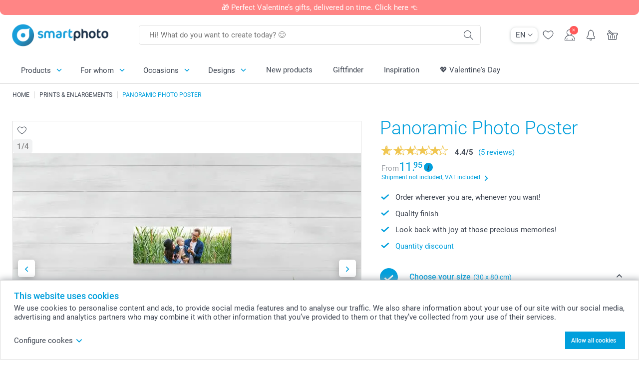

--- FILE ---
content_type: text/html; charset=utf-8
request_url: https://www.smartphoto.ch/en/photo-prints-photo-posters/panoramic-photo-poster
body_size: 32412
content:
<!DOCTYPE html><html lang="en" data-expressrevision="790" data-expresshash="b31cf1a9ea4f" data-isbot="True"><head><link rel="dns-prefetch" href="//c-static.smartphoto.com" /><link rel="preconnect" href="https://c-static.smartphoto.com" /><link rel="dns-prefetch" href="//consent.cookiebot.com" /><link rel="preconnect" href="https://consent.cookiebot.com" /><script id="Cookiebot" data-culture="en" src="https://consent.cookiebot.com/uc.js" data-cbid="9a92e5ae-f944-481f-958a-9cdc01dcfad9" async="async"></script><meta charset="utf-8" /><title data-abandonedvisittitle="🎁 Keep going ..." data-abandonedvisittitlealternate="🎁 Always be present ..." data-abandonedvisitenabled="True" data-abandonedvisitspeed="2000">Panorama Photo Poster at smartphoto</title><meta http-equiv="X-UA-Compatible" content="IE=edge" /><meta name="viewport" content="width=device-width, initial-scale=1.0" /><link rel="canonical" href="https://www.smartphoto.ch/en/photo-prints-photo-posters/panoramic-photo-poster" /><meta name="description" content="Looking for a personalised panoramic photo poster? smartphoto has a wide range of fun products that you can personalise as you wish. Order today!" /><link rel="alternate" href="https://www.smartphoto.fi/valokuvat-julisteet-taskukirja/panoraamasuurennos" hreflang="fi" /><link rel="alternate" href="https://www.smartphoto.be/fr/tirage-photo/poster-panoramique" hreflang="fr-be" /><link rel="alternate" href="https://www.smartphoto.be/nl/foto-afdrukken/fotoposter-panorama" hreflang="nl-be" /><link rel="alternate" href="https://www.smartphoto.nl/fotos/panorama-foto-poster" hreflang="nl-nl" /><link rel="alternate" href="https://www.smartphoto.dk/billeder-plakater-fotohaefter/panorama-fotoplakat" hreflang="da" /><link rel="alternate" href="https://www.smartphoto.fr/tirage-photo/poster-panoramique" hreflang="fr" /><link rel="alternate" href="https://www.smartphoto.co.uk/prints-enlargements/panoramic-photo-poster" hreflang="en-gb" /><link rel="alternate" href="https://www.smartphoto.ie/prints-enlargements/panoramic-photo-poster" hreflang="en-ie" /><link rel="alternate" href="https://www.smartphoto.de/fotoabzuege-fotos-als-buch-poster/poster-panorama" hreflang="de" /><link rel="alternate" href="https://www.smartphoto.eu/prints-enlargements/panoramic-photo-poster" hreflang="en" /><link rel="alternate" href="https://www.smartphoto.ch/de/fotoabzuege-fotos-als-buch-poster/poster-panorama" hreflang="de-ch" /><link rel="alternate" href="https://www.smartphoto.ch/en/photo-prints-photo-posters/panoramic-photo-poster" hreflang="en-ch" /><link rel="alternate" href="https://www.smartphoto.ch/fr/tirage-photo/poster-panoramique" hreflang="fr-ch" /><link rel="alternate" href="https://www.smartphoto.no/bilder-plakater-fotohefter/panorama-fotoplakat" hreflang="nn" /><link rel="alternate" href="https://www.smartphoto.se/bilder-fotoforstoring-fotohaften/panoramaforstoring" hreflang="sv" /><link rel="sitemap" type="application/xml" title="Sitemap" href="https://www.smartphoto.ch/sitemaps/efch/sitemap.xml" /><link href="https://c-static.smartphoto.com/appdata/base/css/styleguide/assets/general/fonts/roboto/roboto-regular.woff2" rel="preload" type="font/woff2" crossorigin="anonymous" as="font" /><link href="https://c-static.smartphoto.com/appdata/base/css/styleguide/assets/general/fonts/roboto/roboto-medium.woff2" rel="preload" type="font/woff2" crossorigin="anonymous" as="font" /><link href="https://c-static.smartphoto.com/appdata/base/css/styleguide/assets/general/fonts/roboto/roboto-bold.woff2" rel="preload" type="font/woff2" crossorigin="anonymous" as="font" /><link href="https://c-static.smartphoto.com/appdata/base/css/styleguide/assets/general/fonts/roboto/roboto-light.woff2" rel="preload" type="font/woff2" crossorigin="anonymous" as="font" /><link rel="shortcut icon" href="https://c-static.smartphoto.com/appdata/26.1.0.790/favicon.ico?26.1.0.790" /><link rel="apple-touch-icon" href="https://c-static.smartphoto.com/content/rsp_images/header/logo/smartphoto/apple-touch-icon.png" /><link rel="preload" type="text/css" href="https://c-static.smartphoto.com/appdata/26.1.0.790/base/css/styleguide/css/compressed/main-treeshaking.min.css" as="style" /><link rel="stylesheet" type="text/css" href="https://c-static.smartphoto.com/appdata/26.1.0.790/base/css/styleguide/css/compressed/main-treeshaking.min.css" /><link rel="preload" type="text/css" href="https://c-static.smartphoto.com/appdata/26.1.0.790/css-pages/main_treeshaking.css" as="style" /><link rel="stylesheet" type="text/css" href="https://c-static.smartphoto.com/appdata/26.1.0.790/css-pages/main_treeshaking.css" /><link rel="preload" type="text/css" href="https://c-static.smartphoto.com/appdata/26.1.0.790/base/css/styleguide/css/compressed/pcp.min.css" as="style" /><link rel="stylesheet" type="text/css" href="https://c-static.smartphoto.com/appdata/26.1.0.790/base/css/styleguide/css/compressed/pcp.min.css" /><link rel="preload" type="text/css" href="https://c-static.smartphoto.com/appdata/26.1.0.790/css-pages/pcp.css" as="style" /><link rel="stylesheet" type="text/css" href="https://c-static.smartphoto.com/appdata/26.1.0.790/css-pages/pcp.css" /><style>@font-face{font-family:icons;src:url(https://c-static.smartphoto.com/appdata/26.1.0.790/base/css/styleguide/assets/general/fonts/icons/icons.woff2) format("woff2"),url(https://c-static.smartphoto.com/appdata/26.1.0.790/base/css/styleguide/assets/general/fonts/icons/icons.woff) format("woff"),url(https://c-static.smartphoto.com/appdata/26.1.0.790/base/css/styleguide/assets/general/fonts/icons/icons.ttf) format("truetype"),url(https://c-static.smartphoto.com/appdata/26.1.0.790/base/css/styleguide/assets/general/fonts/icons/icons.#icon) format("svg");font-display:block}@font-face{font-family:'Roboto';src:url('https://c-static.smartphoto.com/appdata/base/css/styleguide/assets/general/fonts/roboto/roboto-regular.woff2') format('woff2');font-weight:400;font-style:normal}@font-face{font-family:'Roboto';src:url('https://c-static.smartphoto.com/appdata/base/css/styleguide/assets/general/fonts/roboto/roboto-medium.woff2') format('woff2');font-weight:500;font-style:normal}@font-face{font-family:'Roboto';src:url('https://c-static.smartphoto.com/appdata/base/css/styleguide/assets/general/fonts/roboto/roboto-light.woff2') format('woff2');font-weight:300;font-style:normal}@font-face{font-family:'Roboto';src:url('https://c-static.smartphoto.com/appdata/base/css/styleguide/assets/general/fonts/roboto/roboto-bold.woff2') format('woff2');font-weight:600;font-style:normal}</style><script>var dataLayer=window.dataLayer||[];if(dataLayer.length>0){dataLayer=[{"appId":"1C148556-FC30-483D-8699-5EB3831027F6","posId":"df314666-2961-497a-bab9-978bb7d415b4","clientType":"Prospect","userOptIn":false,"cartAmount":0,"cartSize":0,"domainCode":"EFCH","domainName":"Extrafilm CHE","countryCode":"CHE","countryName":"Switzerland","currencyCode":"CHF","euroCurrencyExchangeRate":0.93663,"languageCode":"en","pageUrl":"https://www.smartphoto.ch/en/photo-prints-photo-posters/panoramic-photo-poster","pageType":"product","pageTitle":"Panorama Photo Poster at smartphoto","pageCode":"Products.Prints_Posters.Posters_Pano","searchResults":0,"searchTerm":"","ecommerce":{"detail":{"products":[{"variant":"posterspanoformat30","id":"PostersPanoFormat30","uniqueSku":"posterspanoformat30","name":"Panoramic Poster 30 x 80 Matte","theme":"","price":11.95,"quantity":1,"productCategoryGroup":["Prints_Posters.Posters_Pano","Prints_Posters.Posters","Prints_Posters"]}]}},"pageProducts":{"productCategories":[{"productCategory":"Prints_Posters.Posters_Pano","productCategoryGroup":["Prints_Posters.Posters_Pano","Prints_Posters.Posters","Prints_Posters"],"title":"Panoramic Photo Poster","url":"/en/photo-prints-photo-posters/panoramic-photo-poster","price":11.95}],"productVariants":[{"productCategoryGroup":["Prints_Posters.Posters_Pano","Prints_Posters.Posters","Prints_Posters"],"selected":true,"productCode":"PostersPanoFormat30","productVariantCode":"posterspanoformat30","productCategory":"Prints_Posters.Posters_Pano","title":"Panoramic Poster 30 x 80 Matte","url":"/en/photo-prints-photo-posters/panoramic-photo-poster?pvc=PostersPanoFormat30","price":12.95},{"productCategoryGroup":["Prints_Posters.Posters_Pano","Prints_Posters.Posters","Prints_Posters"],"selected":false,"productCode":"PostersPanoFormat40","productVariantCode":"posterspanoformat40","productCategory":"Prints_Posters.Posters_Pano","title":"Panoramic Poster 40 x 105 Matte","url":"/en/photo-prints-photo-posters/panoramic-photo-poster?pvc=PostersPanoFormat40","price":24.95}]},"timestamp":"202601211737563756","shop":"Posters","datalayerVersion":"2022-06"}].concat(dataLayer);}
else{dataLayer.push({"appId":"1C148556-FC30-483D-8699-5EB3831027F6","posId":"df314666-2961-497a-bab9-978bb7d415b4","clientType":"Prospect","userOptIn":false,"cartAmount":0,"cartSize":0,"domainCode":"EFCH","domainName":"Extrafilm CHE","countryCode":"CHE","countryName":"Switzerland","currencyCode":"CHF","euroCurrencyExchangeRate":0.93663,"languageCode":"en","pageUrl":"https://www.smartphoto.ch/en/photo-prints-photo-posters/panoramic-photo-poster","pageType":"product","pageTitle":"Panorama Photo Poster at smartphoto","pageCode":"Products.Prints_Posters.Posters_Pano","searchResults":0,"searchTerm":"","ecommerce":{"detail":{"products":[{"variant":"posterspanoformat30","id":"PostersPanoFormat30","uniqueSku":"posterspanoformat30","name":"Panoramic Poster 30 x 80 Matte","theme":"","price":11.95,"quantity":1,"productCategoryGroup":["Prints_Posters.Posters_Pano","Prints_Posters.Posters","Prints_Posters"]}]}},"pageProducts":{"productCategories":[{"productCategory":"Prints_Posters.Posters_Pano","productCategoryGroup":["Prints_Posters.Posters_Pano","Prints_Posters.Posters","Prints_Posters"],"title":"Panoramic Photo Poster","url":"/en/photo-prints-photo-posters/panoramic-photo-poster","price":11.95}],"productVariants":[{"productCategoryGroup":["Prints_Posters.Posters_Pano","Prints_Posters.Posters","Prints_Posters"],"selected":true,"productCode":"PostersPanoFormat30","productVariantCode":"posterspanoformat30","productCategory":"Prints_Posters.Posters_Pano","title":"Panoramic Poster 30 x 80 Matte","url":"/en/photo-prints-photo-posters/panoramic-photo-poster?pvc=PostersPanoFormat30","price":12.95},{"productCategoryGroup":["Prints_Posters.Posters_Pano","Prints_Posters.Posters","Prints_Posters"],"selected":false,"productCode":"PostersPanoFormat40","productVariantCode":"posterspanoformat40","productCategory":"Prints_Posters.Posters_Pano","title":"Panoramic Poster 40 x 105 Matte","url":"/en/photo-prints-photo-posters/panoramic-photo-poster?pvc=PostersPanoFormat40","price":24.95}]},"timestamp":"202601211737563756","shop":"Posters","datalayerVersion":"2022-06"});}
var iframeDataLayer=window.iframeDataLayer||[];iframeDataLayer.push({"appId":"1C148556-FC30-483D-8699-5EB3831027F6","posId":"df314666-2961-497a-bab9-978bb7d415b4","clientType":"Prospect","userOptIn":false,"cartAmount":0,"cartSize":0,"domainCode":"EFCH","domainName":"Extrafilm CHE","countryCode":"CHE","countryName":"Switzerland","currencyCode":"CHF","euroCurrencyExchangeRate":0.93663,"languageCode":"en","pageUrl":"https://www.smartphoto.ch/en/photo-prints-photo-posters/panoramic-photo-poster","pageType":"product","pageTitle":"Panorama Photo Poster at smartphoto","pageCode":"Products.Prints_Posters.Posters_Pano","searchResults":0,"searchTerm":"","ecommerce":{"detail":{"products":[{"variant":"posterspanoformat30","id":"PostersPanoFormat30","uniqueSku":"posterspanoformat30","name":"Panoramic Poster 30 x 80 Matte","theme":"","price":11.95,"quantity":1,"productCategoryGroup":["Prints_Posters.Posters_Pano","Prints_Posters.Posters","Prints_Posters"]}]}},"pageProducts":{"productCategories":[{"productCategory":"Prints_Posters.Posters_Pano","productCategoryGroup":["Prints_Posters.Posters_Pano","Prints_Posters.Posters","Prints_Posters"],"title":"Panoramic Photo Poster","url":"/en/photo-prints-photo-posters/panoramic-photo-poster","price":11.95}],"productVariants":[{"productCategoryGroup":["Prints_Posters.Posters_Pano","Prints_Posters.Posters","Prints_Posters"],"selected":true,"productCode":"PostersPanoFormat30","productVariantCode":"posterspanoformat30","productCategory":"Prints_Posters.Posters_Pano","title":"Panoramic Poster 30 x 80 Matte","url":"/en/photo-prints-photo-posters/panoramic-photo-poster?pvc=PostersPanoFormat30","price":12.95},{"productCategoryGroup":["Prints_Posters.Posters_Pano","Prints_Posters.Posters","Prints_Posters"],"selected":false,"productCode":"PostersPanoFormat40","productVariantCode":"posterspanoformat40","productCategory":"Prints_Posters.Posters_Pano","title":"Panoramic Poster 40 x 105 Matte","url":"/en/photo-prints-photo-posters/panoramic-photo-poster?pvc=PostersPanoFormat40","price":24.95}]},"timestamp":"202601211737563756","shop":"Posters","datalayerVersion":"2022-06"});var dataLayerSite=window.dataLayerSite||[];dataLayerSite.push({"optIn":false,"returning":false,"existing":false,"email":"","language":"en","appId":"1C148556-FC30-483D-8699-5EB3831027F6","posId":"df314666-2961-497a-bab9-978bb7d415b4","datalayerVersion":"2017-06"});var gtmIframeAccounts='GTM-TVLJRQW';function pushDataLayer(){return iframeDataLayer;}</script><script>var enableLeaveIntent=false;var enableLeaveIntentConfigValue=true;</script><meta property="og:site_name" content="smartphoto" /><meta property="og:title" content="Create art with Panoramic photo posters" /><meta property="og:description" content="Making art of your photos is easy, order your Panorama photo poster at smartphoto and you can easily decorate your home with personalised photo posters in an amazing panoramic format." /><meta name="thumbnail" property="og:image" content="https://c-static.smartphoto.com/structured/repositoryimage/seocontent/products/prints_posters/posters_pano/ogimage/image/panoramicposter_og.jpg" /><meta property="og:url" content="https://www.smartphoto.ch/en/photo-prints-photo-posters/panoramic-photo-poster" /></head><body data-showcountryselection="false" class="body--padding-bottom" data-timeoutBeforeShowingLoadingDialog="600" data-timeoutBeforeShowingSkeletonScreen="400"><header class="o-main-navigation o-main-navigation--has-topbar technical-header"><div class="o-main-navigation__container"><div class="o-main-navigation__container-top"><div class="o-main-navigation__hamburger"><div class="a-hamburger-menu u-margin-left-small technical-mobile-navigation-hamburger-menu-button" tabindex="0"><span class="a-hamburger-menu__bar a-hamburger-menu__first-bar"> </span> <span class="a-hamburger-menu__bar a-hamburger-menu__second-bar"> </span> <span class="a-hamburger-menu__bar a-hamburger-menu__third-bar"> </span> <span class="a-hamburger-menu__bar a-hamburger-menu__fourth-bar"> </span></div><div class="o-main-navigation__hamburger-menu technical-mobile-navigation-hamburger-menu-container"><div class="o-main-navigation__navigation-mobile-component o-navigation-mobile m-navigation-overlay technical-mobile-navigation"><div class="m-navigation-overlay__mobile-view" id="technical-mobile-menu" data-page-id="7360d23c-ca29-4f41-b12f-f4a05c2d7a54" data-current-language="EN"></div></div></div></div><div class="a-logo a-logo--default"><a href="/" class="a-logo__link" title="Go to the homepage" tabindex="0"> <img class="a-logo__image" src="https://c-static.smartphoto.com/structured/repositoryimage/header/sgheader/logo/image/logosmartphoto_retina_2.png" alt="Go to the homepage" title="Go to the homepage" /> </a></div><div class="m-search-bar o-main-navigation__searchbar m-search-bar--desktop"><form class="m-search-bar__form" method="get" action="/en/search"><label for="searchTermDesktop" class="u-hide">Use this search bar to find what you&#x2019;re looking for.</label> <input type="search" id="searchTermDesktop" name="searchterm" class="m-search-bar__input" placeholder="Hi! What do you want to create today? 😊" tabindex="0" /> <button class="m-search-bar__submit icon-search_thin" type="submit" title="Start search" tabindex="0"></button></form></div><div class="o-main-navigation__icon-navigation o-main-navigation__icon-navigation-component o-icon-navigation"><div class="o-icon-navigation__language-selector"><div class="technical-language-selector a-language-selector u-hide-on-mobile-full" tabindex="0"><div class="a-language-selector__current"><p class="a-typography a-typography--p a-language-selector__language-active" title="Current language">EN</p><span class="v2-a-icon technical-icon a-language-selector__icon v2-a-icon--x-small"> <i class="v2-a-icon__icon technical-icon-file"> <svg class="v2-a-icon__svg"><use class="v2-a-icon__use" href="/svg/arrow-down-bold-symbol.svg#arrow-down-bold-symbol"></use></svg> </i> </span></div><div class="a-language-selector__choices"><a class="a-language-selector__link" href="/de/fotoabzuege-fotos-als-buch-poster/poster-panorama" title="Choose language DE"><p class="a-typography a-typography--p a-language-selector__language">DE</p></a> <a class="a-language-selector__link" href="/fr/tirage-photo/poster-panoramique" title="Choose language FR"><p class="a-typography a-typography--p a-language-selector__language">FR</p></a> <a class="a-language-selector__link" href="/en/photo-prints-photo-posters/panoramic-photo-poster" title="Choose language EN"><p class="a-typography a-typography--p a-language-selector__language a-language-selector__language--selected">EN</p></a></div></div></div><div class="o-icon-navigation__search"><i class="o-icon-navigation__icon o-icon-navigation__search-icon icon-search_thin"></i><div class="o-icon-navigation__menu-container o-icon-navigation__search-bar"><div class="m-search-bar o-icon-navigation__search-bar-component technical-mobile-searchbar"><form class="m-search-bar__form" method="get" action="/en/search"><label for="searchTermMobile" class="u-hide">Use this search bar to find what you&#x2019;re looking for.</label> <input type="search" id="searchTermMobile" name="searchterm" class="m-search-bar__input" placeholder="Hi! What do you want to create today? 😊" tabindex="0" /> <button class="m-search-bar__submit icon-search_thin" type="submit" title="Start search" tabindex="0"></button></form></div></div></div><div class="o-icon-navigation__wishlist"><a href="/en/wishlist" class="o-icon-navigation__wishlist-link"> <span class="a-icon technical-icon a-icon--single a-icon--no-fill a-icon--single a-icon--no-fill"> <i class="a-icon__icon"> <svg class="v2-a-icon__svg"><use class="v2-a-icon__use" href="/svg/heart-symbol.svg#heart-symbol"></use></svg> </i> </span> </a></div><div class="o-icon-navigation__user"><a class="o-icon-navigation__user-link" href="/en/myaccount" tabindex="0" title="Go to login page to login or register on our website"> <i class="o-icon-navigation__icon o-icon-navigation__user-icon icon-profile"> <span class="a-count o-icon-navigation__count o-icon-navigation__count--close" /> </i> </a></div><script>var accountType='';</script><div class="o-icon-navigation__notifications-center"><i class="o-icon-navigation__icon o-icon-navigation__notifications-center__icon icon-bell" tabindex="0" title="Check your notifications"> <span class="a-count o-icon-navigation__count" style="display:none">0</span> </i><div class="o-icon-navigation__menu-container o-icon-navigation__notifications-center-menu"><div class="o-icon-navigation__notifications-center-component o-notifications-center m-navigation-overlay"><div class="technical-notification-center-overlay"><div class="m-navigation-overlay__close-container"><span class="m-navigation-overlay__close-text">Close</span> <span class="m-navigation-overlay__close-icon icon-close"></span></div><div class="m-navigation-overlay__content"></div></div></div></div></div><div class="o-icon-navigation__shopping-cart o-icon-navigation__shopping-cart--empty"><a href="/en/cart" class="o-icon-navigation__user-link" tabindex="0" title="Go to your shopping cart"> <i class="o-icon-navigation__icon o-icon-navigation__shopping-cart-icon icon-shopping-basket"> </i> </a></div></div></div><div class="o-main-navigation__container-bottom"><div class="o-main-navigation__menu-first-level"><nav class="o-menu-first-level"><ul class="technical-desktop-left-menu o-menu-first-level__list"><li class="o-menu-first-level__list-item o-menu-first-level__list-item--has-menu-second-level technical-desktop-first-level-menu-item" data-menu-item="0" tabindex="0"><span class="o-menu-first-level__button icon-arrow-down technical-level1-button">Products</span><div class="o-menu-second-level technical-desktop-menu-second u-hide"><div class="o-menu-second-level__container"><ul class="o-menu-second-level__list"><li class="o-menu-second-level__list-item technical-desktop-second-level-menu-item" data-menu-item="0"><div class="o-menu-second-level__menu-third-level technical-desktop-second-level-content"><div class="o-secondary-navigation-detail skeleton-loading"><div class="o-secondary-navigation-detail"><div class="m-list-of-links o-secondary-navigation-detail__product-links"><div class="m-list-of-links__link-group m-list-of-links__single"><a class="a-link m-list-of-links__title" href="/en/gift-finder" target="_self"> <span itemprop="" class="a-typography technical-link-text a-link__text" data-testid="">Find the Perfect Gift</span> </a><ul class="m-list-of-links__list"><li class="m-list-of-links__list-item"><a class="a-link m-list-of-links__link" href="/en/gifts-for-her" target="_self"> <span itemprop="" class="a-typography technical-link-text a-link__text" data-testid="">For her</span> </a><div class="m-list-of-links__image-content"><div class="m-list-of-links__image-container" style="--aspect-ratio:1/1"><img class="m-list-of-links__list-item-image" src="https://c-static.smartphoto.com/structured/repositoryimage/tilegroup/forwho/her/tileimages/tileimage1x1/image/her-tileimage-1x1 - kopie.jpg" alt="" /></div><div class="m-list-of-links__image-description"><p class="a-typography m-list-of-links__image-description__category" data-testid="">Find the Perfect Gift</p><p class="a-typography a-typography--p a-typography--medium m-list-of-links__image-description__section" data-testid="">For her</p></div></div></li><li class="m-list-of-links__list-item"><a class="a-link m-list-of-links__link" href="/en/gifts-for-him" target="_self"> <span itemprop="" class="a-typography technical-link-text a-link__text" data-testid="">For him</span> </a><div class="m-list-of-links__image-content"><div class="m-list-of-links__image-container" style="--aspect-ratio:1/1"><img class="m-list-of-links__list-item-image" src="https://c-static.smartphoto.com/structured/repositoryimage/tilegroup/forwho/him/tileimages/tileimage1x1/image/him-tileimage-1x1.jpg" alt="" /></div><div class="m-list-of-links__image-description"><p class="a-typography m-list-of-links__image-description__category" data-testid="">Find the Perfect Gift</p><p class="a-typography a-typography--p a-typography--medium m-list-of-links__image-description__section" data-testid="">For him</p></div></div></li><li class="m-list-of-links__list-item"><a class="a-link m-list-of-links__link" href="/en/pets" target="_self"> <span itemprop="" class="a-typography technical-link-text a-link__text" data-testid="">For animal lovers</span> </a><div class="m-list-of-links__image-content"><div class="m-list-of-links__image-container" style="--aspect-ratio:1/1"><img class="m-list-of-links__list-item-image" src="https://c-static.smartphoto.com/structured/repositoryimage/tilegroup/shops/pets/tileimages/tileimage1x1/image/pets-tileimage-1x1.jpg" alt="" /></div><div class="m-list-of-links__image-description"><p class="a-typography m-list-of-links__image-description__category" data-testid="">Find the Perfect Gift</p><p class="a-typography a-typography--p a-typography--medium m-list-of-links__image-description__section" data-testid="">For animal lovers</p></div></div></li></ul></div><div class="m-list-of-links__link-group m-list-of-links__full-column--second-column"><a class="a-link m-list-of-links__title" href="/en/photo-gifts" target="_self"> <span itemprop="" class="a-typography technical-link-text a-link__text" data-testid="">Photo Gifts</span> </a><ul class="m-list-of-links__list"><li class="m-list-of-links__list-item"><a class="a-link m-list-of-links__link" href="/en/photo-gifts/personalised-tableware" target="_self"> <span itemprop="" class="a-typography technical-link-text a-link__text" data-testid="">Mugs</span> </a><div class="m-list-of-links__image-content"><div class="m-list-of-links__image-container" style="--aspect-ratio:1/1"><img class="m-list-of-links__list-item-image" src="https://c-static.smartphoto.com/structured/repositoryimage/tilegroup/fun_ideas/themecentral/mugs/tileimages/tileimage1x1/image/mugs-tileimage-1x1.jpg" alt="" /></div><div class="m-list-of-links__image-description"><p class="a-typography m-list-of-links__image-description__category" data-testid="">Photo Gifts</p><p class="a-typography a-typography--p a-typography--medium m-list-of-links__image-description__section" data-testid="">Mugs</p></div></div></li><li class="m-list-of-links__list-item"><a class="a-link m-list-of-links__link" href="/en/photo-gifts/textile" target="_self"> <span itemprop="" class="a-typography technical-link-text a-link__text" data-testid="">Clothing, bags, cushions & textile</span> </a><div class="m-list-of-links__image-content"><div class="m-list-of-links__image-container" style="--aspect-ratio:1/1"><img class="m-list-of-links__list-item-image" src="https://c-static.smartphoto.com/structured/repositoryimage/tilegroup/fun_ideas/themecentral/textile/tileimages/tileimage1x1/image/textile-tileimage-1x_2.jpg" alt="" /></div><div class="m-list-of-links__image-description"><p class="a-typography m-list-of-links__image-description__category" data-testid="">Photo Gifts</p><p class="a-typography a-typography--p a-typography--medium m-list-of-links__image-description__section" data-testid="">Clothing, bags, cushions & textile</p></div></div></li><li class="m-list-of-links__list-item"><a class="a-link m-list-of-links__link" href="/en/smart2give-gift-boxes" target="_self"> <span itemprop="" class="a-typography technical-link-text a-link__text" data-testid="">Smart2Give Gift boxes</span> </a><div class="m-list-of-links__image-content"><div class="m-list-of-links__image-container" style="--aspect-ratio:1/1"><img class="m-list-of-links__list-item-image" src="https://c-static.smartphoto.com/structured/repositoryimage/tilegroup/smart2give_boxes/tileimages/tileimage1x1/image/s2g-overview-tileimage-1x_2.jpg" alt="" /></div><div class="m-list-of-links__image-description"><p class="a-typography m-list-of-links__image-description__category" data-testid="">Photo Gifts</p><p class="a-typography a-typography--p a-typography--medium m-list-of-links__image-description__section" data-testid="">Smart2Give Gift boxes</p></div></div></li><li class="m-list-of-links__list-item"><a class="a-link m-list-of-links__link" href="/en/products/personalised-food-and-drinks" target="_self"> <span itemprop="" class="a-typography technical-link-text a-link__text" data-testid="">Personalised food & drinks</span> </a><div class="m-list-of-links__image-content"><div class="m-list-of-links__image-container" style="--aspect-ratio:1/1"><img class="m-list-of-links__list-item-image" src="https://c-static.smartphoto.com/structured/repositoryimage/tilegroup/themecentral/consumables/tileimages/tileimage1x1/image/food-drinks-tileimage-1x_2.jpg" alt="" /></div><div class="m-list-of-links__image-description"><p class="a-typography m-list-of-links__image-description__category" data-testid="">Photo Gifts</p><p class="a-typography a-typography--p a-typography--medium m-list-of-links__image-description__section" data-testid="">Personalised food & drinks</p></div></div></li><li class="m-list-of-links__list-item"><a class="a-link m-list-of-links__link" href="/en/photo-gifts/magnets-overview" target="_self"> <span itemprop="" class="a-typography technical-link-text a-link__text" data-testid="">Magnets</span> </a><div class="m-list-of-links__image-content"><div class="m-list-of-links__image-container" style="--aspect-ratio:1/1"><img class="m-list-of-links__list-item-image" src="https://c-static.smartphoto.com/structured/repositoryimage/tilegroup/fun_ideas/themecentral/magnets/tileimages/tileimage1x1/image/magnets-overview-tileimage-1x1.jpg" alt="Magnets" /></div><div class="m-list-of-links__image-description"><p class="a-typography m-list-of-links__image-description__category" data-testid="">Photo Gifts</p><p class="a-typography a-typography--p a-typography--medium m-list-of-links__image-description__section" data-testid="">Magnets</p></div></div></li><li class="m-list-of-links__list-item"><a class="a-link m-list-of-links__link" href="/en/photo-gifts/engraved-products" target="_self"> <span itemprop="" class="a-typography technical-link-text a-link__text" data-testid="">Engraved products</span> </a><div class="m-list-of-links__image-content"><div class="m-list-of-links__image-container" style="--aspect-ratio:1/1"><img class="m-list-of-links__list-item-image" src="https://c-static.smartphoto.com/structured/repositoryimage/tilegroup/fun_ideas/themecentral/engraved_products/tileimages/tileimage1x1/image/engraved-products-tileimage-1x_2.gif" alt="Engraved Products" /></div><div class="m-list-of-links__image-description"><p class="a-typography m-list-of-links__image-description__category" data-testid="">Photo Gifts</p><p class="a-typography a-typography--p a-typography--medium m-list-of-links__image-description__section" data-testid="">Engraved products</p></div></div></li><li class="m-list-of-links__list-item"><a class="a-link m-list-of-links__link" href="/en/photo-gifts/phone-tablet-cases" target="_self"> <span itemprop="" class="a-typography technical-link-text a-link__text" data-testid="">Phone & tablet cases</span> </a><div class="m-list-of-links__image-content"><div class="m-list-of-links__image-container" style="--aspect-ratio:1/1"><img class="m-list-of-links__list-item-image" src="https://c-static.smartphoto.com/structured/repositoryimage/generalpage/products/fun_ideas/themecentral/cases/tileimage/image/phonecases-tileimage-1x1.jpg" alt="" /></div><div class="m-list-of-links__image-description"><p class="a-typography m-list-of-links__image-description__category" data-testid="">Photo Gifts</p><p class="a-typography a-typography--p a-typography--medium m-list-of-links__image-description__section" data-testid="">Phone & tablet cases</p></div></div></li><li class="m-list-of-links__list-item"><a class="a-link m-list-of-links__link" href="/en/photo-gifts/personalised-chocolate-products" target="_self"> <span itemprop="" class="a-typography technical-link-text a-link__text" data-testid="">Personalised chocolate products</span> </a><div class="m-list-of-links__image-content"><div class="m-list-of-links__image-container" style="--aspect-ratio:1/1"><img class="m-list-of-links__list-item-image" src="https://c-static.smartphoto.com/structured/repositoryimage/tilegroup/fun_ideas/themecentral/chocolate_products/tileimages/tileimage1x1/image/chocolate-tileimage-1x1.jpg" alt="1" /></div><div class="m-list-of-links__image-description"><p class="a-typography m-list-of-links__image-description__category" data-testid="">Photo Gifts</p><p class="a-typography a-typography--p a-typography--medium m-list-of-links__image-description__section" data-testid="">Personalised chocolate products</p></div></div></li><li class="m-list-of-links__list-item"><a class="a-link m-list-of-links__link" href="/en/photo-gifts/toys" target="_self"> <span itemprop="" class="a-typography technical-link-text a-link__text" data-testid="">Toys & puzzles</span> </a><div class="m-list-of-links__image-content"><div class="m-list-of-links__image-container" style="--aspect-ratio:1/1"><img class="m-list-of-links__list-item-image" src="https://c-static.smartphoto.com/structured/repositoryimage/tilegroup/fun_ideas/themecentral/toys/tileimages/tileimage1x1/image/toys-tileimage-1x_6.jpg" alt="" /></div><div class="m-list-of-links__image-description"><p class="a-typography m-list-of-links__image-description__category" data-testid="">Photo Gifts</p><p class="a-typography a-typography--p a-typography--medium m-list-of-links__image-description__section" data-testid="">Toys & puzzles</p></div></div></li><li class="m-list-of-links__list-item"><a class="a-link m-list-of-links__link" href="/en/photo-gifts/stickers-labels" target="_self"> <span itemprop="" class="a-typography technical-link-text a-link__text" data-testid="">Stickers & labels</span> </a><div class="m-list-of-links__image-content"><div class="m-list-of-links__image-container" style="--aspect-ratio:1/1"><img class="m-list-of-links__list-item-image" src="https://c-static.smartphoto.com/structured/repositoryimage/tilegroup/fun_ideas/themecentral/stickers/tileimages/tileimage1x1/image/stickers-labels-tileimage-1x_2.jpg" alt="" /></div><div class="m-list-of-links__image-description"><p class="a-typography m-list-of-links__image-description__category" data-testid="">Photo Gifts</p><p class="a-typography a-typography--p a-typography--medium m-list-of-links__image-description__section" data-testid="">Stickers & labels</p></div></div></li><li class="m-list-of-links__list-item"><a class="a-link m-list-of-links__link" href="/en/photo-calendars-diaries/desk-calendars" target="_self"> <span itemprop="" class="a-typography technical-link-text a-link__text" data-testid="">Stationery</span> </a><div class="m-list-of-links__image-content"><div class="m-list-of-links__image-container" style="--aspect-ratio:1/1"><img class="m-list-of-links__list-item-image" src="https://c-static.smartphoto.com/structured/repositoryimage/tilegroup/calendars/overviewdesk/tileimage/image/overview-deskcalendar-tileimage-1x_2.jpg" alt="" /></div><div class="m-list-of-links__image-description"><p class="a-typography m-list-of-links__image-description__category" data-testid="">Photo Gifts</p><p class="a-typography a-typography--p a-typography--medium m-list-of-links__image-description__section" data-testid="">Stationery</p></div></div></li><li class="m-list-of-links__list-item"><a class="a-link m-list-of-links__link" href="/en/products/accessories-for-bags-and-keys" target="_self"> <span itemprop="" class="a-typography technical-link-text a-link__text" data-testid="">Accessories & key rings</span> </a><div class="m-list-of-links__image-content"><div class="m-list-of-links__image-container" style="--aspect-ratio:1/1"><img class="m-list-of-links__list-item-image" src="https://c-static.smartphoto.com/structured/repositoryimage/tilegroup/themecentral/accessories_bagsnkeys/tileimages/tileimage1x1/image/keychain-tileimage-1x1.jpg" alt="" /></div><div class="m-list-of-links__image-description"><p class="a-typography m-list-of-links__image-description__category" data-testid="">Photo Gifts</p><p class="a-typography a-typography--p a-typography--medium m-list-of-links__image-description__section" data-testid="">Accessories & key rings</p></div></div></li><li class="m-list-of-links__list-item"><a class="a-link m-list-of-links__link" href="/en/photo-gifts/embroidered-gifts" target="_self"> <span itemprop="" class="a-typography technical-link-text a-link__text" data-testid="">Embroidered gifts</span> </a><div class="m-list-of-links__image-content"><div class="m-list-of-links__image-container" style="--aspect-ratio:1/1"><img class="m-list-of-links__list-item-image" src="https://c-static.smartphoto.com/structured/repositoryimage/tilegroup/fun_ideas/themecentral/embroidered_products/tileimage/image/embroidery-tileimage-1x1.jpg" alt="" /></div><div class="m-list-of-links__image-description"><p class="a-typography m-list-of-links__image-description__category" data-testid="">Photo Gifts</p><p class="a-typography a-typography--p a-typography--medium m-list-of-links__image-description__section" data-testid="">Embroidered gifts</p></div></div></li><li class="m-list-of-links__list-item"><a class="a-link m-list-of-links__link" href="/en/ai-image-studio" target="_self"> <span itemprop="" class="a-typography technical-link-text a-link__text" data-testid="">Personalized AI Gifts</span> </a><div class="m-list-of-links__image-content"><div class="m-list-of-links__image-container" style="--aspect-ratio:1/1"><img class="m-list-of-links__list-item-image" src="https://c-static.smartphoto.com/structured/repositoryimage/generalpage/products/fun_ideas/themecentral/aifilters/tileimage/image/aifilter-tileimage-1x_2.jpg" alt="" /></div><div class="m-list-of-links__image-description"><p class="a-typography m-list-of-links__image-description__category" data-testid="">Photo Gifts</p><p class="a-typography a-typography--p a-typography--medium m-list-of-links__image-description__section" data-testid="">Personalized AI Gifts</p></div></div></li></ul></div><div class="m-list-of-links__link-group m-list-of-links__medium--first-column-bottom"><a class="a-link m-list-of-links__title" href="/en/occasions" target="_self"> <span itemprop="" class="a-typography technical-link-text a-link__text" data-testid="">Photo Gifts for Every Occasion</span> </a><ul class="m-list-of-links__list"><li class="m-list-of-links__list-item"><a class="a-link m-list-of-links__link" href="/en/birth/baptism" target="_self"> <span itemprop="" class="a-typography technical-link-text a-link__text" data-testid="">Christening/ Naming</span> </a><div class="m-list-of-links__image-content"><div class="m-list-of-links__image-container" style="--aspect-ratio:1/1"><img class="m-list-of-links__list-item-image" src="https://c-static.smartphoto.com/structured/repositoryimage/generalpage/events/birth/babydrink/tileimage/image/babydrink-tileimage-1x1.jpg" alt="" /></div><div class="m-list-of-links__image-description"><p class="a-typography m-list-of-links__image-description__category" data-testid="">Photo Gifts for Every Occasion</p><p class="a-typography a-typography--p a-typography--medium m-list-of-links__image-description__section" data-testid="">Christening/ Naming</p></div></div></li><li class="m-list-of-links__list-item"><a class="a-link m-list-of-links__link" href="/en/wedding" target="_self"> <span itemprop="" class="a-typography technical-link-text a-link__text" data-testid="">Wedding</span> </a><div class="m-list-of-links__image-content"><div class="m-list-of-links__image-container" style="--aspect-ratio:1/1"><img class="m-list-of-links__list-item-image" src="https://c-static.smartphoto.com/structured/repositoryimage/tilegroup/events/weddingsg/tileimages/tileimage1x1/image/wedding-tileimage-1x1.jpg" alt="" /></div><div class="m-list-of-links__image-description"><p class="a-typography m-list-of-links__image-description__category" data-testid="">Photo Gifts for Every Occasion</p><p class="a-typography a-typography--p a-typography--medium m-list-of-links__image-description__section" data-testid="">Wedding</p></div></div></li><li class="m-list-of-links__list-item"><a class="a-link m-list-of-links__link" href="/en/birthday" target="_self"> <span itemprop="" class="a-typography technical-link-text a-link__text" data-testid="">Birthday</span> </a><div class="m-list-of-links__image-content"><div class="m-list-of-links__image-container" style="--aspect-ratio:1/1"><img class="m-list-of-links__list-item-image" src="https://c-static.smartphoto.com/structured/repositoryimage/generalpage/events/birthday/tileimage/image/tileimage-1x1-birthday.jpg" alt="" /></div><div class="m-list-of-links__image-description"><p class="a-typography m-list-of-links__image-description__category" data-testid="">Photo Gifts for Every Occasion</p><p class="a-typography a-typography--p a-typography--medium m-list-of-links__image-description__section" data-testid="">Birthday</p></div></div></li><li class="m-list-of-links__list-item"><a class="a-link m-list-of-links__link" href="/en/party-items" target="_self"> <span itemprop="" class="a-typography technical-link-text a-link__text" data-testid="">Party</span> </a><div class="m-list-of-links__image-content"><div class="m-list-of-links__image-container" style="--aspect-ratio:1/1"><img class="m-list-of-links__list-item-image" src="https://c-static.smartphoto.com/structured/repositoryimage/generalpage/events/party/tileimage/image/partyitems-tileimage-1x1.jpg" alt="" /></div><div class="m-list-of-links__image-description"><p class="a-typography m-list-of-links__image-description__category" data-testid="">Photo Gifts for Every Occasion</p><p class="a-typography a-typography--p a-typography--medium m-list-of-links__image-description__section" data-testid="">Party</p></div></div></li><li class="m-list-of-links__list-item"><a class="a-link m-list-of-links__link" href="/en/communion" target="_self"> <span itemprop="" class="a-typography technical-link-text a-link__text" data-testid="">Communion</span> </a><div class="m-list-of-links__image-content"><div class="m-list-of-links__image-container" style="--aspect-ratio:1/1"><img class="m-list-of-links__list-item-image" src="https://c-static.smartphoto.com/structured/repositoryimage/generalpage/events/communion/tileimage/image/communion-tileimage-1x1.jpg" alt="" /></div><div class="m-list-of-links__image-description"><p class="a-typography m-list-of-links__image-description__category" data-testid="">Photo Gifts for Every Occasion</p><p class="a-typography a-typography--p a-typography--medium m-list-of-links__image-description__section" data-testid="">Communion</p></div></div></li></ul></div><div class="o-secondary-navigation-detail__product-view"><a class="a-link a-link--icon-after a-link a-link--with-highlight o-secondary-navigation-detail__product-category-link a-link--icon-large a-link--hover-animation" href="/en/photo-gifts" target="_self"><p class="technical-link-text a-link__text">Go to all <span class="a-link__text--highlight">Photo gifts</span></p><span class="a-link__icon icon-arrow-right"></span> </a><div class="o-secondary-navigation-detail__product-preview"><div class="m-list-of-links__image-content"><div class="m-list-of-links__image-container" style="--aspect-ratio:1/1"><a href="/en/photo-gifts" title="Photo gifts" target="_self"> <img class="m-list-of-links__list-item-image" src="https://c-static.smartphoto.com/structured/repositoryimage/tilegroup/fun_ideas/tileimages/tileimage1x1/image/overview-gifts-tileimage-1x_2.jpg" alt="" /> </a></div><div class="m-list-of-links__image-description"><p>Photo gifts</p></div></div></div></div></div></div></div></div><button class="a-button a-button--icon-after-text a-button--large icon-arrow-right o-menu-second-level__button technical-third-link-item" type="button"> Photo gifts </button></li><li class="o-menu-second-level__list-item technical-desktop-second-level-menu-item" data-menu-item="1"><div class="o-menu-second-level__menu-third-level technical-desktop-second-level-content"><div class="o-secondary-navigation-detail skeleton-loading"><div class="o-secondary-navigation-detail"><div class="m-list-of-links o-secondary-navigation-detail__product-links"><div class="m-list-of-links__link-group m-list-of-links__medium--first-column-top"><a class="a-link m-list-of-links__title" href="/en/photo-calendars-diaries" target="_self"> <span itemprop="" class="a-typography technical-link-text a-link__text" data-testid="">Calendars & Diaries</span> </a><ul class="m-list-of-links__list"><li class="m-list-of-links__list-item"><a class="a-link m-list-of-links__link" href="/en/photo-calendars-diaries/wall-calendar" target="_self"> <span itemprop="" class="a-typography technical-link-text a-link__text" data-testid="">Wall calendars</span> </a><div class="m-list-of-links__image-content"><div class="m-list-of-links__image-container" style="--aspect-ratio:1/1"><img class="m-list-of-links__list-item-image" src="https://c-static.smartphoto.com/structured/repositoryimage/productcategory/calendars/wall_calendar/tileimage/image/overview-wallcalendar-tileimage-1x1.jpg" alt="" /></div><div class="m-list-of-links__image-description"><p class="a-typography m-list-of-links__image-description__category" data-testid="">Calendars & Diaries</p><p class="a-typography a-typography--p a-typography--medium m-list-of-links__image-description__section" data-testid="">Wall calendars</p></div></div></li><li class="m-list-of-links__list-item"><a class="a-link m-list-of-links__link" href="/en/photo-calendars-diaries/desk-calendars" target="_self"> <span itemprop="" class="a-typography technical-link-text a-link__text" data-testid="">Desk calendars</span> </a><div class="m-list-of-links__image-content"><div class="m-list-of-links__image-container" style="--aspect-ratio:1/1"><img class="m-list-of-links__list-item-image" src="https://c-static.smartphoto.com/structured/repositoryimage/tilegroup/calendars/overviewdesk/tileimage/image/overview-deskcalendar-tileimage-1x_2.jpg" alt="" /></div><div class="m-list-of-links__image-description"><p class="a-typography m-list-of-links__image-description__category" data-testid="">Calendars & Diaries</p><p class="a-typography a-typography--p a-typography--medium m-list-of-links__image-description__section" data-testid="">Desk calendars</p></div></div></li><li class="m-list-of-links__list-item"><a class="a-link m-list-of-links__link" href="/en/photo-calendars-diaries/family-planner" target="_self"> <span itemprop="" class="a-typography technical-link-text a-link__text" data-testid="">Family planner</span> </a><div class="m-list-of-links__image-content"><div class="m-list-of-links__image-container" style="--aspect-ratio:1/1"><img class="m-list-of-links__list-item-image" src="https://c-static.smartphoto.com/structured/repositoryimage/productcategory/calendars/family_planner/tileimages/tileimage1x1/image/familyplanner-tileimage-1x_3.jpg" alt="" /></div><div class="m-list-of-links__image-description"><p class="a-typography m-list-of-links__image-description__category" data-testid="">Calendars & Diaries</p><p class="a-typography a-typography--p a-typography--medium m-list-of-links__image-description__section" data-testid="">Family planner</p></div></div></li><li class="m-list-of-links__list-item"><a class="a-link m-list-of-links__link" href="/en/photo-calendars-diaries/overviewyear" target="_self"> <span itemprop="" class="a-typography technical-link-text a-link__text" data-testid="">The year at a glance</span> </a><div class="m-list-of-links__image-content"><div class="m-list-of-links__image-container" style="--aspect-ratio:1/1"><video class="m-list-of-links__local-video" autoplay="autoplay" playsinline loop="loop" muted="muted" preload="metadata" crossorigin="anonymous"><source src="https://c-static.smartphoto.com/structured/repositoryimage/tilegroup/calendars/overviewyear/tileimage/image/overview-yearplanner-tileimage-1x1-replace.mp4" type="video/mp4" /></video></div><div class="m-list-of-links__image-description"><p class="a-typography m-list-of-links__image-description__category" data-testid="">Calendars & Diaries</p><p class="a-typography a-typography--p a-typography--medium m-list-of-links__image-description__section" data-testid="">The year at a glance</p></div></div></li><li class="m-list-of-links__list-item"><a class="a-link m-list-of-links__link" href="/en/photo-calendars-diaries/diary" target="_self"> <span itemprop="" class="a-typography technical-link-text a-link__text" data-testid="">Diary</span> </a><div class="m-list-of-links__image-content"><div class="m-list-of-links__image-container" style="--aspect-ratio:1/1"><img class="m-list-of-links__list-item-image" src="https://c-static.smartphoto.com/structured/repositoryimage/productcategory/calendars/agenda/tileimage/image/diary-tileimage-1x_2.jpg" alt="" /></div><div class="m-list-of-links__image-description"><p class="a-typography m-list-of-links__image-description__category" data-testid="">Calendars & Diaries</p><p class="a-typography a-typography--p a-typography--medium m-list-of-links__image-description__section" data-testid="">Diary</p></div></div></li></ul></div><div class="m-list-of-links__link-group m-list-of-links__single"><p class="m-list-of-links__title">Special Occasions</p><ul class="m-list-of-links__list"><li class="m-list-of-links__list-item"><a class="a-link m-list-of-links__link" href="/en/photo-calendars-diaries/birthday-calendar" target="_self"> <span itemprop="" class="a-typography technical-link-text a-link__text" data-testid="">Birthday calendar</span> </a><div class="m-list-of-links__image-content"><div class="m-list-of-links__image-container" style="--aspect-ratio:1/1"><img class="m-list-of-links__list-item-image" src="https://c-static.smartphoto.com/structured/repositoryimage/productcategory/calendars/birthday_calendar/tileimages/tileimage1x1/image/birthdaycalendar-tileimage-1x_3.jpg" alt="" /></div><div class="m-list-of-links__image-description"><p class="a-typography m-list-of-links__image-description__category" data-testid="">Special Occasions</p><p class="a-typography a-typography--p a-typography--medium m-list-of-links__image-description__section" data-testid="">Birthday calendar</p></div></div></li><li class="m-list-of-links__list-item"><a class="a-link m-list-of-links__link" href="/en/photo-calendars-diaries/advent-calendars" target="_self"> <span itemprop="" class="a-typography technical-link-text a-link__text" data-testid="">Advent calendar</span> </a><div class="m-list-of-links__image-content"><div class="m-list-of-links__image-container" style="--aspect-ratio:1/1"><img class="m-list-of-links__list-item-image" src="https://c-static.smartphoto.com/structured/repositoryimage/tilegroup/calendars/overviewadvent_calendar/tileimages/tileimage1x1/image/adventcalendars-tileimage-1x1.jpg" alt="" /></div><div class="m-list-of-links__image-description"><p class="a-typography m-list-of-links__image-description__category" data-testid="">Special Occasions</p><p class="a-typography a-typography--p a-typography--medium m-list-of-links__image-description__section" data-testid="">Advent calendar</p></div></div></li></ul></div><div class="o-secondary-navigation-detail__product-view"><a class="a-link a-link--icon-after a-link a-link--with-highlight o-secondary-navigation-detail__product-category-link a-link--icon-large a-link--hover-animation" href="/en/photo-calendars-diaries" target="_self"><p class="technical-link-text a-link__text">Go to all <span class="a-link__text--highlight">Calendars & Diaries</span></p><span class="a-link__icon icon-arrow-right"></span> </a><div class="o-secondary-navigation-detail__product-preview"><div class="m-list-of-links__image-content"><div class="m-list-of-links__image-container" style="--aspect-ratio:1/1"><a href="/en/photo-calendars-diaries" title="Calendars &amp; Diaries" target="_self"> <img class="m-list-of-links__list-item-image" src="https://c-static.smartphoto.com/structured/repositoryimage/tilegroup/calendars/tileimage/image/overview-calendars-tileimage-1x1.jpg" alt="" /> </a></div><div class="m-list-of-links__image-description"><p>Calendars &amp; Diaries</p></div></div></div></div></div></div></div></div><button class="a-button a-button--icon-after-text a-button--large icon-arrow-right o-menu-second-level__button technical-third-link-item" type="button"> Calendars & Diaries </button></li><li class="o-menu-second-level__list-item technical-desktop-second-level-menu-item" data-menu-item="2"><div class="o-menu-second-level__menu-third-level technical-desktop-second-level-content"><div class="o-secondary-navigation-detail skeleton-loading"><div class="o-secondary-navigation-detail"><div class="m-list-of-links o-secondary-navigation-detail__product-links"><div class="m-list-of-links__link-group m-list-of-links__single"><p class="m-list-of-links__title">Photo Books XL</p><ul class="m-list-of-links__list"><li class="m-list-of-links__list-item"><a class="a-link m-list-of-links__link" href="/en/photo-books/photobooks-all?pvc=photobookxlsqhardpers" target="_self"> <span itemprop="" class="a-typography technical-link-text a-link__text" data-testid="">Photo book XL square</span> </a><div class="m-list-of-links__image-content"><div class="m-list-of-links__image-container" style="--aspect-ratio:1/1"><img class="m-list-of-links__list-item-image" src="https://c-static.smartphoto.com/structured/repositoryimage/headerdesktopnavsubcat/products/photobooks/thirdleveldesktopmenu/l2irdj3m4glubmxepu4adsdn4i/fourthlevelmenu/rlj2ety2gxkeblw3kprmyoxswi/image/image/xl-square-hard.jpg" alt="" /></div><div class="m-list-of-links__image-description"><p class="a-typography m-list-of-links__image-description__category" data-testid="">Photo Books XL</p><p class="a-typography a-typography--p a-typography--medium m-list-of-links__image-description__section" data-testid="">Photo book XL square</p></div></div></li><li class="m-list-of-links__list-item"><a class="a-link m-list-of-links__link" href="/en/photo-books/photobooks-all?pvc=photobookxllhardpers" target="_self"> <span itemprop="" class="a-typography technical-link-text a-link__text" data-testid="">Photo book XL landscape</span> </a><div class="m-list-of-links__image-content"><div class="m-list-of-links__image-container" style="--aspect-ratio:1/1"><img class="m-list-of-links__list-item-image" src="https://c-static.smartphoto.com/structured/repositoryimage/headerdesktopnavsubcat/products/photobooks/thirdleveldesktopmenu/tt2ye34tat3ujm6mcecd337yjq/fourthlevelmenu/54c4g3w6eznelenzm3xbwbhyte/image/image/xl-landscape-hard.jpg" alt="" /></div><div class="m-list-of-links__image-description"><p class="a-typography m-list-of-links__image-description__category" data-testid="">Photo Books XL</p><p class="a-typography a-typography--p a-typography--medium m-list-of-links__image-description__section" data-testid="">Photo book XL landscape</p></div></div></li></ul></div><div class="m-list-of-links__link-group m-list-of-links__single"><p class="m-list-of-links__title">Photo Books L</p><ul class="m-list-of-links__list"><li class="m-list-of-links__list-item"><a class="a-link m-list-of-links__link" href="/en/photo-books/photobooks-all?pvc=photobookllhardpers" target="_self"> <span itemprop="" class="a-typography technical-link-text a-link__text" data-testid="">Photo book L landscape</span> </a><div class="m-list-of-links__image-content"><div class="m-list-of-links__image-container" style="--aspect-ratio:1/1"><img class="m-list-of-links__list-item-image" src="https://c-static.smartphoto.com/structured/repositoryimage/headerdesktopnavsubcat/products/photobooks/thirdleveldesktopmenu/nqvprzo5yhtejmfhi7zqp5lgre/fourthlevelmenu/cvon6b6bkqceve2fqagsc57jyu/image/image/l-landscape-hard.jpg" alt="" /></div><div class="m-list-of-links__image-description"><p class="a-typography m-list-of-links__image-description__category" data-testid="">Photo Books L</p><p class="a-typography a-typography--p a-typography--medium m-list-of-links__image-description__section" data-testid="">Photo book L landscape</p></div></div></li><li class="m-list-of-links__list-item"><a class="a-link m-list-of-links__link" href="/en/photo-books/photobooks-all?pvc=photobooklsqhardpers" target="_self"> <span itemprop="" class="a-typography technical-link-text a-link__text" data-testid="">Photo book L square</span> </a><div class="m-list-of-links__image-content"><div class="m-list-of-links__image-container" style="--aspect-ratio:1/1"><img class="m-list-of-links__list-item-image" src="https://c-static.smartphoto.com/structured/repositoryimage/headerdesktopnavsubcat/products/photobooks/thirdleveldesktopmenu/fskkbw42xzourfhqybsspvh3fy/fourthlevelmenu/pxm5kxqirkwufnakpqqkeiew6u/image/image/l-square-hard.jpg" alt="" /></div><div class="m-list-of-links__image-description"><p class="a-typography m-list-of-links__image-description__category" data-testid="">Photo Books L</p><p class="a-typography a-typography--p a-typography--medium m-list-of-links__image-description__section" data-testid="">Photo book L square</p></div></div></li><li class="m-list-of-links__list-item"><a class="a-link m-list-of-links__link" href="/en/photo-books/photobooks-all?pvc=photobooklphardpers" target="_self"> <span itemprop="" class="a-typography technical-link-text a-link__text" data-testid="">Photo book L portrait</span> </a><div class="m-list-of-links__image-content"><div class="m-list-of-links__image-container" style="--aspect-ratio:1/1"><img class="m-list-of-links__list-item-image" src="https://c-static.smartphoto.com/structured/repositoryimage/headerdesktopnavsubcat/products/photobooks/thirdleveldesktopmenu/qvtelmo4rtwuhms7zmf45pqi24/fourthlevelmenu/oh2t6cvbwwaelndf44tebflsl4/image/image/l-portrait-hard.jpg" alt="" /></div><div class="m-list-of-links__image-description"><p class="a-typography m-list-of-links__image-description__category" data-testid="">Photo Books L</p><p class="a-typography a-typography--p a-typography--medium m-list-of-links__image-description__section" data-testid="">Photo book L portrait</p></div></div></li></ul></div><div class="m-list-of-links__link-group m-list-of-links__single"><p class="m-list-of-links__title">Photo Books M</p><ul class="m-list-of-links__list"><li class="m-list-of-links__list-item"><a class="a-link m-list-of-links__link" href="/en/photo-books/photobooks-all?pvc=photobookmlhardpers" target="_self"> <span itemprop="" class="a-typography technical-link-text a-link__text" data-testid="">Photobook M Landscape</span> </a><div class="m-list-of-links__image-content"><div class="m-list-of-links__image-container" style="--aspect-ratio:1/1"><img class="m-list-of-links__list-item-image" src="https://c-static.smartphoto.com/structured/repositoryimage/headerdesktopnavsubcat/products/photobooks/thirdleveldesktopmenu/f3r5mp2eznbengl56semhrfsnm/fourthlevelmenu/legneng7z6hencnis2ljwmope4/image/image/m-landscape-hard.jpg" alt="" /></div><div class="m-list-of-links__image-description"><p class="a-typography m-list-of-links__image-description__category" data-testid="">Photo Books M</p><p class="a-typography a-typography--p a-typography--medium m-list-of-links__image-description__section" data-testid="">Photobook M Landscape</p></div></div></li></ul></div><div class="m-list-of-links__link-group m-list-of-links__single"><a class="a-link m-list-of-links__title" href="/en/photo-prints-photo-posters/prints-in-books" target="_self"> <span itemprop="" class="a-typography technical-link-text a-link__text" data-testid="">Prints in Books</span> </a><ul class="m-list-of-links__list"><li class="m-list-of-links__list-item"><a class="a-link m-list-of-links__link" href="/en/photo-prints-photo-posters/mini-square-photo-book" target="_self"> <span itemprop="" class="a-typography technical-link-text a-link__text" data-testid="">Mini Square Photo Book</span> </a><div class="m-list-of-links__image-content"><div class="m-list-of-links__image-container" style="--aspect-ratio:1/1"><img class="m-list-of-links__list-item-image" src="https://c-static.smartphoto.com/structured/repositoryimage/productcategory/prints_posters/minisquare/tileimages/tileimage1x1/image/collection-52-square-tileimage-1x1.jpg" alt="" /></div><div class="m-list-of-links__image-description"><p class="a-typography m-list-of-links__image-description__category" data-testid="">Prints in Books</p><p class="a-typography a-typography--p a-typography--medium m-list-of-links__image-description__section" data-testid="">Mini Square Photo Book</p></div></div></li><li class="m-list-of-links__list-item"><a class="a-link m-list-of-links__link" href="/en/photo-prints-photo-posters/pocket-book" target="_self"> <span itemprop="" class="a-typography technical-link-text a-link__text" data-testid="">Pocket Book</span> </a><div class="m-list-of-links__image-content"><div class="m-list-of-links__image-container" style="--aspect-ratio:1/1"><img class="m-list-of-links__list-item-image" src="https://c-static.smartphoto.com/structured/repositoryimage/productcategory/prints_posters/pocket_book/tileimages/tileimage1x1/image/pocketbook-tileimage-1x_2.jpg" alt="" /></div><div class="m-list-of-links__image-description"><p class="a-typography m-list-of-links__image-description__category" data-testid="">Prints in Books</p><p class="a-typography a-typography--p a-typography--medium m-list-of-links__image-description__section" data-testid="">Pocket Book</p></div></div></li><li class="m-list-of-links__list-item"><a class="a-link m-list-of-links__link" href="/en/photo-prints-photo-posters/collection-52" target="_self"> <span itemprop="" class="a-typography technical-link-text a-link__text" data-testid="">Collection 52</span> </a><div class="m-list-of-links__image-content"><div class="m-list-of-links__image-container" style="--aspect-ratio:1/1"><img class="m-list-of-links__list-item-image" src="https://c-static.smartphoto.com/structured/repositoryimage/productcategory/prints_posters/collection52/tileimages/tileimage1x1/image/collection-52-tileimage-1x1.jpg" alt="Order a Collection 52" /></div><div class="m-list-of-links__image-description"><p class="a-typography m-list-of-links__image-description__category" data-testid="">Prints in Books</p><p class="a-typography a-typography--p a-typography--medium m-list-of-links__image-description__section" data-testid="">Collection 52</p></div></div></li><li class="m-list-of-links__list-item"><a class="a-link m-list-of-links__link" href="/en/photo-prints-photo-posters/collection-100" target="_self"> <span itemprop="" class="a-typography technical-link-text a-link__text" data-testid="">Collection 100</span> </a><div class="m-list-of-links__image-content"><div class="m-list-of-links__image-container" style="--aspect-ratio:1/1"><img class="m-list-of-links__list-item-image" src="https://c-static.smartphoto.com/structured/repositoryimage/productcategory/prints_posters/collection100/tileimages/tileimage1x1/image/collection100-tileimage-1x1.jpg" alt="" /></div><div class="m-list-of-links__image-description"><p class="a-typography m-list-of-links__image-description__category" data-testid="">Prints in Books</p><p class="a-typography a-typography--p a-typography--medium m-list-of-links__image-description__section" data-testid="">Collection 100</p></div></div></li></ul></div><div class="o-secondary-navigation-detail__product-view"><a class="a-link a-link--icon-after a-link a-link--with-highlight o-secondary-navigation-detail__product-category-link a-link--icon-large a-link--hover-animation" href="/en/photo-books" target="_self"><p class="technical-link-text a-link__text">Go to all <span class="a-link__text--highlight">Photo books</span></p><span class="a-link__icon icon-arrow-right"></span> </a><div class="o-secondary-navigation-detail__product-preview"><div class="m-list-of-links__image-content"><div class="m-list-of-links__image-container" style="--aspect-ratio:1/1"><a href="/en/photo-books" title="Photo books" target="_self"> <img class="m-list-of-links__list-item-image" src="https://c-static.smartphoto.com/structured/repositoryimage/tilegroup/photobooks/tileimages/tileimage1x1/image/photobooks-tileimage-1x_4.jpg" alt="Fotobøger - Lav din egen fotobog online hos smartphoto" /> </a></div><div class="m-list-of-links__image-description"><p>Photo books</p></div></div></div></div></div></div></div></div><button class="a-button a-button--icon-after-text a-button--large icon-arrow-right o-menu-second-level__button technical-third-link-item" type="button"> Photo books </button></li><li class="o-menu-second-level__list-item technical-desktop-second-level-menu-item" data-menu-item="3"><div class="o-menu-second-level__menu-third-level technical-desktop-second-level-content"><div class="o-secondary-navigation-detail skeleton-loading"><div class="o-secondary-navigation-detail"><div class="m-list-of-links o-secondary-navigation-detail__product-links"><div class="m-list-of-links__link-group m-list-of-links__medium--first-column-top"><a class="a-link m-list-of-links__title" href="/en/wall-art" target="_self"> <span itemprop="" class="a-typography technical-link-text a-link__text" data-testid="">Wall Art</span> </a><ul class="m-list-of-links__list"><li class="m-list-of-links__list-item"><a class="a-link m-list-of-links__link" href="/en/wall-art/canvas-overview" target="_self"> <span itemprop="" class="a-typography technical-link-text a-link__text" data-testid="">Photo canvas</span> </a><div class="m-list-of-links__image-content"><div class="m-list-of-links__image-container" style="--aspect-ratio:1/1"><img class="m-list-of-links__list-item-image" src="https://c-static.smartphoto.com/structured/repositoryimage/generalpage/wall_decoration/overviewcanvas/tileimage/image/pop-canvas_1x1.jpg" alt="" /></div><div class="m-list-of-links__image-description"><p class="a-typography m-list-of-links__image-description__category" data-testid="">Wall Art</p><p class="a-typography a-typography--p a-typography--medium m-list-of-links__image-description__section" data-testid="">Photo canvas</p></div></div></li><li class="m-list-of-links__list-item"><a class="a-link m-list-of-links__link" href="/en/wall-art/custom-map-poster" target="_self"> <span itemprop="" class="a-typography technical-link-text a-link__text" data-testid="">Map Poster</span> </a><div class="m-list-of-links__image-content"><div class="m-list-of-links__image-container" style="--aspect-ratio:1/1"><img class="m-list-of-links__list-item-image" src="https://c-static.smartphoto.com/structured/repositoryimage/productcategory/wall_decoration/poster_maps/tileimage/image/maps-tileimage-1x_2.jpg" alt="" /></div><div class="m-list-of-links__image-description"><p class="a-typography m-list-of-links__image-description__category" data-testid="">Wall Art</p><p class="a-typography a-typography--p a-typography--medium m-list-of-links__image-description__section" data-testid="">Map Poster</p></div></div></li><li class="m-list-of-links__list-item"><a class="a-link m-list-of-links__link" href="/en/wall-art/photopaper-overview" target="_self"> <span itemprop="" class="a-typography technical-link-text a-link__text" data-testid="">Photo posters</span> </a><div class="m-list-of-links__image-content"><div class="m-list-of-links__image-container" style="--aspect-ratio:1/1"><img class="m-list-of-links__list-item-image" src="https://c-static.smartphoto.com/structured/repositoryimage/generalpage/wall_decoration/overviewphotopaper/tileimage/image/pop-poster_1x1.jpg" alt="" /></div><div class="m-list-of-links__image-description"><p class="a-typography m-list-of-links__image-description__category" data-testid="">Wall Art</p><p class="a-typography a-typography--p a-typography--medium m-list-of-links__image-description__section" data-testid="">Photo posters</p></div></div></li><li class="m-list-of-links__list-item"><a class="a-link m-list-of-links__link" href="/en/wall-art/acrylic-photo" target="_self"> <span itemprop="" class="a-typography technical-link-text a-link__text" data-testid="">Photo on acryl</span> </a><div class="m-list-of-links__image-content"><div class="m-list-of-links__image-container" style="--aspect-ratio:1/1"><img class="m-list-of-links__list-item-image" src="https://c-static.smartphoto.com/structured/repositoryimage/productcategory/wall_decoration/acryl6mm/tileimage/image/acrylicphoto-tileimage-1x1-def.jpg" alt="" /></div><div class="m-list-of-links__image-description"><p class="a-typography m-list-of-links__image-description__category" data-testid="">Wall Art</p><p class="a-typography a-typography--p a-typography--medium m-list-of-links__image-description__section" data-testid="">Photo on acryl</p></div></div></li><li class="m-list-of-links__list-item"><a class="a-link m-list-of-links__link" href="/en/wall-art/metal-overview" target="_self"> <span itemprop="" class="a-typography technical-link-text a-link__text" data-testid="">Photo on metal</span> </a><div class="m-list-of-links__image-content"><div class="m-list-of-links__image-container" style="--aspect-ratio:1/1"><img class="m-list-of-links__list-item-image" src="https://c-static.smartphoto.com/structured/repositoryimage/generalpage/wall_decoration/overviewaluminium/tileimage/image/metal_tileimage_1x1.jpg" alt="" /></div><div class="m-list-of-links__image-description"><p class="a-typography m-list-of-links__image-description__category" data-testid="">Wall Art</p><p class="a-typography a-typography--p a-typography--medium m-list-of-links__image-description__section" data-testid="">Photo on metal</p></div></div></li><li class="m-list-of-links__list-item"><a class="a-link m-list-of-links__link" href="/en/wall-art/solid-posters" target="_self"> <span itemprop="" class="a-typography technical-link-text a-link__text" data-testid="">Solid poster (Forex)</span> </a><div class="m-list-of-links__image-content"><div class="m-list-of-links__image-container" style="--aspect-ratio:1/1"><img class="m-list-of-links__list-item-image" src="https://c-static.smartphoto.com/structured/repositoryimage/generalpage/wall_decoration/overviewsolidposter/tileimage/image/overview-solidposter-1x1.jpg" alt="" /></div><div class="m-list-of-links__image-description"><p class="a-typography m-list-of-links__image-description__category" data-testid="">Wall Art</p><p class="a-typography a-typography--p a-typography--medium m-list-of-links__image-description__section" data-testid="">Solid poster (Forex)</p></div></div></li><li class="m-list-of-links__list-item"><a class="a-link m-list-of-links__link" href="/en/wall-art/wall-art-wood" target="_self"> <span itemprop="" class="a-typography technical-link-text a-link__text" data-testid="">Photo on wood</span> </a><div class="m-list-of-links__image-content"><div class="m-list-of-links__image-container" style="--aspect-ratio:1/1"><img class="m-list-of-links__list-item-image" src="https://c-static.smartphoto.com/structured/repositoryimage/generalpage/wall_decoration/overviewwood/tileimage/image/wood-tileimage-1x1.jpg" alt="" /></div><div class="m-list-of-links__image-description"><p class="a-typography m-list-of-links__image-description__category" data-testid="">Wall Art</p><p class="a-typography a-typography--p a-typography--medium m-list-of-links__image-description__section" data-testid="">Photo on wood</p></div></div></li><li class="m-list-of-links__list-item"><a class="a-link m-list-of-links__link" href="/en/wall-art/photo-wall" target="_self"> <span itemprop="" class="a-typography technical-link-text a-link__text" data-testid="">Photo wall collage</span> </a><div class="m-list-of-links__image-content"><div class="m-list-of-links__image-container" style="--aspect-ratio:1/1"><img class="m-list-of-links__list-item-image" src="https://c-static.smartphoto.com/structured/repositoryimage/generalpage/wall_decoration/overviewdyw/tileimage/image/design-your-wall-tileimage-1x1.gif" alt="" /></div><div class="m-list-of-links__image-description"><p class="a-typography m-list-of-links__image-description__category" data-testid="">Wall Art</p><p class="a-typography a-typography--p a-typography--medium m-list-of-links__image-description__section" data-testid="">Photo wall collage</p></div></div></li><li class="m-list-of-links__list-item"><a class="a-link m-list-of-links__link" href="/en/wall-art/outdoor-banner" target="_self"> <span itemprop="" class="a-typography technical-link-text a-link__text" data-testid="">Outdoor banner</span> </a><div class="m-list-of-links__image-content"><div class="m-list-of-links__image-container" style="--aspect-ratio:1/1"><img class="m-list-of-links__list-item-image" src="https://c-static.smartphoto.com/structured/repositoryimage/productcategory/wall_decoration/outdoor_poster/tileimage/image/outdoorbanner-tileimage-1x1-def.jpg" alt="" /></div><div class="m-list-of-links__image-description"><p class="a-typography m-list-of-links__image-description__category" data-testid="">Wall Art</p><p class="a-typography a-typography--p a-typography--medium m-list-of-links__image-description__section" data-testid="">Outdoor banner</p></div></div></li></ul></div><div class="m-list-of-links__link-group m-list-of-links__single"><a class="a-link m-list-of-links__title" href="/en/photo-frames-gift-boxes-accessories" target="_self"> <span itemprop="" class="a-typography technical-link-text a-link__text" data-testid="">Frames</span> </a><ul class="m-list-of-links__list"><li class="m-list-of-links__list-item"><a class="a-link m-list-of-links__link" href="/en/photo-frames-gift-boxes-accessories/classic-photo-frames" target="_self"> <span itemprop="" class="a-typography technical-link-text a-link__text" data-testid="">Photo frames</span> </a><div class="m-list-of-links__image-content"><div class="m-list-of-links__image-container" style="--aspect-ratio:1/1"><img class="m-list-of-links__list-item-image" src="https://c-static.smartphoto.com/structured/repositoryimage/productcategory/nonphoto_finishing/frames_2on3_small/tileimages/tileimage1x1/image/framesforphotos_tileimage_1x_2.jpg" alt="Classic Photo Frames" /></div><div class="m-list-of-links__image-description"><p class="a-typography m-list-of-links__image-description__category" data-testid="">Frames</p><p class="a-typography a-typography--p a-typography--medium m-list-of-links__image-description__section" data-testid="">Photo frames</p></div></div></li><li class="m-list-of-links__list-item"><a class="a-link m-list-of-links__link" href="/en/photo-frames-gift-boxes-accessories/nonphoto_finishing.magnetic_hanger" target="_self"> <span itemprop="" class="a-typography technical-link-text a-link__text" data-testid="">Magnetic poster frame hanger</span> </a><div class="m-list-of-links__image-content"><div class="m-list-of-links__image-container" style="--aspect-ratio:1/1"><img class="m-list-of-links__list-item-image" src="https://c-static.smartphoto.com/structured/repositoryimage/productcategory/nonphoto_finishing/magnetic_hanger/tileimages/tileimage1x1/image/tileimage1x1.jpg" alt="Magnetic poster frame hanger" /></div><div class="m-list-of-links__image-description"><p class="a-typography m-list-of-links__image-description__category" data-testid="">Frames</p><p class="a-typography a-typography--p a-typography--medium m-list-of-links__image-description__section" data-testid="">Magnetic poster frame hanger</p></div></div></li></ul></div><div class="o-secondary-navigation-detail__product-view"><a class="a-link a-link--icon-after a-link a-link--with-highlight o-secondary-navigation-detail__product-category-link a-link--icon-large a-link--hover-animation" href="/en/wall-art" target="_self"><p class="technical-link-text a-link__text">Go to all <span class="a-link__text--highlight">Wall art</span></p><span class="a-link__icon icon-arrow-right"></span> </a><div class="o-secondary-navigation-detail__product-preview"><div class="m-list-of-links__image-content"><div class="m-list-of-links__image-container" style="--aspect-ratio:1/1"><a href="/en/wall-art" title="Wall art" target="_self"> <img class="m-list-of-links__list-item-image" src="https://c-static.smartphoto.com/structured/repositoryimage/generalpage/wall_decoration/tileimage/image/walldeco-tileimage-1x1.jpg" alt="" /> </a></div><div class="m-list-of-links__image-description"><p>Wall art</p></div></div></div></div></div></div></div></div><button class="a-button a-button--icon-after-text a-button--large icon-arrow-right o-menu-second-level__button technical-third-link-item" type="button"> Wall art </button></li><li class="o-menu-second-level__list-item technical-desktop-second-level-menu-item" data-menu-item="4"><div class="o-menu-second-level__menu-third-level technical-desktop-second-level-content"><div class="o-secondary-navigation-detail skeleton-loading"><div class="o-secondary-navigation-detail"><div class="m-list-of-links o-secondary-navigation-detail__product-links"><div class="m-list-of-links__link-group m-list-of-links__medium--first-column-top"><a class="a-link m-list-of-links__title" href="/en/cards" target="_self"> <span itemprop="" class="a-typography technical-link-text a-link__text" data-testid="">Photo Cards</span> </a><ul class="m-list-of-links__list"><li class="m-list-of-links__list-item"><a class="a-link m-list-of-links__link" href="/en/cards/classic-photo-cards" target="_self"> <span itemprop="" class="a-typography technical-link-text a-link__text" data-testid="">Classic photo cards</span> </a><div class="m-list-of-links__image-content"><div class="m-list-of-links__image-container" style="--aspect-ratio:1/1"><img class="m-list-of-links__list-item-image" src="https://c-static.smartphoto.com/structured/repositoryimage/productcategory/cards/single_card/tileimage/image/classiccards-tileimage-1x1-default_1.jpg" alt="Classic Photo Cards" /></div><div class="m-list-of-links__image-description"><p class="a-typography m-list-of-links__image-description__category" data-testid="">Photo Cards</p><p class="a-typography a-typography--p a-typography--medium m-list-of-links__image-description__section" data-testid="">Classic photo cards</p></div></div></li><li class="m-list-of-links__list-item"><a class="a-link m-list-of-links__link" href="/en/cards/two-piece-card" target="_self"> <span itemprop="" class="a-typography technical-link-text a-link__text" data-testid="">Two-piece cards</span> </a><div class="m-list-of-links__image-content"><div class="m-list-of-links__image-container" style="--aspect-ratio:1/1"><img class="m-list-of-links__list-item-image" src="https://c-static.smartphoto.com/structured/repositoryimage/productcategory/cards/multi_card/tileimages/tileimage1x1/image/multicard-tileimage-1x1.jpg" alt="Make Two-piece cards" /></div><div class="m-list-of-links__image-description"><p class="a-typography m-list-of-links__image-description__category" data-testid="">Photo Cards</p><p class="a-typography a-typography--p a-typography--medium m-list-of-links__image-description__section" data-testid="">Two-piece cards</p></div></div></li><li class="m-list-of-links__list-item"><a class="a-link m-list-of-links__link" href="/en/cards/greeting-card-ai-image" target="_self"> <span itemprop="" class="a-typography technical-link-text a-link__text" data-testid="">AI-greeting cards</span> </a><div class="m-list-of-links__image-content"><div class="m-list-of-links__image-container" style="--aspect-ratio:1/1"><video class="m-list-of-links__local-video" autoplay="autoplay" playsinline loop="loop" muted="muted" title="Classic Photo Cards" preload="metadata" crossorigin="anonymous"><source src="https://c-static.smartphoto.com/structured/repositoryimage/productcategory/cards/single_card_aifilter/tileimage/image/ai-cards-tileimage-1x1.mp4" type="video/mp4" /></video></div><div class="m-list-of-links__image-description"><p class="a-typography m-list-of-links__image-description__category" data-testid="">Photo Cards</p><p class="a-typography a-typography--p a-typography--medium m-list-of-links__image-description__section" data-testid="">AI-greeting cards</p></div></div></li><li class="m-list-of-links__list-item"><a class="a-link m-list-of-links__link" href="/en/cards/classic-photo-cards" target="_self"> <span itemprop="" class="a-typography technical-link-text a-link__text" data-testid="">Photo cards creative shape</span> </a><div class="m-list-of-links__image-content"><div class="m-list-of-links__image-container" style="--aspect-ratio:1/1"><img class="m-list-of-links__list-item-image" src="https://c-static.smartphoto.com/structured/repositoryimage/productcategory/cards/single_card/tileimage/image/classiccards-tileimage-1x1-default_1.jpg" alt="Classic Photo Cards" /></div><div class="m-list-of-links__image-description"><p class="a-typography m-list-of-links__image-description__category" data-testid="">Photo Cards</p><p class="a-typography a-typography--p a-typography--medium m-list-of-links__image-description__section" data-testid="">Photo cards creative shape</p></div></div></li><li class="m-list-of-links__list-item"><a class="a-link m-list-of-links__link" href="/en/cards/embossed-foil-photo-cards" target="_self"> <span itemprop="" class="a-typography technical-link-text a-link__text" data-testid="">Photo cards with spot UV</span> </a><div class="m-list-of-links__image-content"><div class="m-list-of-links__image-container" style="--aspect-ratio:1/1"><img class="m-list-of-links__list-item-image" src="https://c-static.smartphoto.com/structured/repositoryimage/productcategory/cards/single_card_spotvarnish/tileimages/tileimage1x1/image/spotvarnish-cards-tileimage-1x_2.jpg" alt="Photo Cards with spot UV" /></div><div class="m-list-of-links__image-description"><p class="a-typography m-list-of-links__image-description__category" data-testid="">Photo Cards</p><p class="a-typography a-typography--p a-typography--medium m-list-of-links__image-description__section" data-testid="">Photo cards with spot UV</p></div></div></li><li class="m-list-of-links__list-item"><a class="a-link m-list-of-links__link" href="/en/cards/gold-foil-photo-cards" target="_self"> <span itemprop="" class="a-typography technical-link-text a-link__text" data-testid="">Gold Foil Photo Cards</span> </a><div class="m-list-of-links__image-content"><div class="m-list-of-links__image-container" style="--aspect-ratio:1/1"><img class="m-list-of-links__list-item-image" src="https://c-static.smartphoto.com/structured/repositoryimage/productcategory/cards/single_card_foil/tileimage/image/singlecardfoil-tileimage-1x1-default_1.jpg" alt="" /></div><div class="m-list-of-links__image-description"><p class="a-typography m-list-of-links__image-description__category" data-testid="">Photo Cards</p><p class="a-typography a-typography--p a-typography--medium m-list-of-links__image-description__section" data-testid="">Gold Foil Photo Cards</p></div></div></li></ul></div><div class="m-list-of-links__link-group m-list-of-links__full-column--second-column"><a class="a-link m-list-of-links__title" href="/en/cards" target="_self"> <span itemprop="" class="a-typography technical-link-text a-link__text" data-testid="">Photo Cards for Every Occasion</span> </a><ul class="m-list-of-links__list"><li class="m-list-of-links__list-item"><a class="a-link m-list-of-links__link" href="/en/cards/classic-photo-cards?theme=theme.invitation" target="_self"> <span itemprop="" class="a-typography technical-link-text a-link__text" data-testid="">Invitation cards</span> </a><div class="m-list-of-links__image-content"><div class="m-list-of-links__image-container" style="--aspect-ratio:1/1"><img class="m-list-of-links__list-item-image" src="https://c-static.smartphoto.com/structured/repositoryimage/productcategory/cards/single_card/tileimage/image/classiccards-tileimage-1x1-default_1.jpg" alt="Classic Photo Cards" /></div><div class="m-list-of-links__image-description"><p class="a-typography m-list-of-links__image-description__category" data-testid="">Photo Cards for Every Occasion</p><p class="a-typography a-typography--p a-typography--medium m-list-of-links__image-description__section" data-testid="">Invitation cards</p></div></div></li><li class="m-list-of-links__list-item"><a class="a-link m-list-of-links__link" href="/en/wedding/invitations" target="_self"> <span itemprop="" class="a-typography technical-link-text a-link__text" data-testid="">Wedding cards</span> </a><div class="m-list-of-links__image-content"><div class="m-list-of-links__image-container" style="--aspect-ratio:1/1"><img class="m-list-of-links__list-item-image" src="https://c-static.smartphoto.com/structured/repositoryimage/generalpage/events/wedding/invitationsg/tileimage/image/weddinginvitation-tileimage-1x1.jpg" alt="" /></div><div class="m-list-of-links__image-description"><p class="a-typography m-list-of-links__image-description__category" data-testid="">Photo Cards for Every Occasion</p><p class="a-typography a-typography--p a-typography--medium m-list-of-links__image-description__section" data-testid="">Wedding cards</p></div></div></li><li class="m-list-of-links__list-item"><a class="a-link m-list-of-links__link" href="/en/cards/classic-photo-cards?theme=theme.thankyou" target="_self"> <span itemprop="" class="a-typography technical-link-text a-link__text" data-testid="">Thank you cards</span> </a><div class="m-list-of-links__image-content"><div class="m-list-of-links__image-container" style="--aspect-ratio:1/1"><img class="m-list-of-links__list-item-image" src="https://c-static.smartphoto.com/structured/repositoryimage/productcategory/cards/single_card/tileimage/image/classiccards-tileimage-1x1-default_1.jpg" alt="Classic Photo Cards" /></div><div class="m-list-of-links__image-description"><p class="a-typography m-list-of-links__image-description__category" data-testid="">Photo Cards for Every Occasion</p><p class="a-typography a-typography--p a-typography--medium m-list-of-links__image-description__section" data-testid="">Thank you cards</p></div></div></li><li class="m-list-of-links__list-item"><a class="a-link m-list-of-links__link" href="/en/cards/classic-photo-cards/christmas-cards" target="_self"> <span itemprop="" class="a-typography technical-link-text a-link__text" data-testid="">Christmas cards</span> </a><div class="m-list-of-links__image-content"><div class="m-list-of-links__image-container" style="--aspect-ratio:1/1"><img class="m-list-of-links__list-item-image" src="https://c-static.smartphoto.com/structured/repositoryimage/productcategory/cards/single_card/tileimage/image/classiccards-tileimage-1x1-default_1.jpg" alt="Classic Photo Cards" /></div><div class="m-list-of-links__image-description"><p class="a-typography m-list-of-links__image-description__category" data-testid="">Photo Cards for Every Occasion</p><p class="a-typography a-typography--p a-typography--medium m-list-of-links__image-description__section" data-testid="">Christmas cards</p></div></div></li><li class="m-list-of-links__list-item"><a class="a-link m-list-of-links__link" href="/en/birth/birth-announcement-cards" target="_self"> <span itemprop="" class="a-typography technical-link-text a-link__text" data-testid="">Baby cards</span> </a><div class="m-list-of-links__image-content"><div class="m-list-of-links__image-container" style="--aspect-ratio:1/1"><img class="m-list-of-links__list-item-image" src="https://c-static.smartphoto.com/structured/repositoryimage/generalpage/events/birth/cards/tileimage/image/birthcards-tileimage-1x1.jpg" alt="" /></div><div class="m-list-of-links__image-description"><p class="a-typography m-list-of-links__image-description__category" data-testid="">Photo Cards for Every Occasion</p><p class="a-typography a-typography--p a-typography--medium m-list-of-links__image-description__section" data-testid="">Baby cards</p></div></div></li><li class="m-list-of-links__list-item"><a class="a-link m-list-of-links__link" href="/en/cards/classic-photo-cards/valentine" target="_self"> <span itemprop="" class="a-typography technical-link-text a-link__text" data-testid="">Valentine's Day cards</span> </a><div class="m-list-of-links__image-content"><div class="m-list-of-links__image-container" style="--aspect-ratio:1/1"><img class="m-list-of-links__list-item-image" src="https://c-static.smartphoto.com/structured/repositoryimage/headerdesktopnavsubcat/products/cards/thirdleveldesktopmenu/7ohqlcidjw5edavykhnm46xibe/fourthlevelmenu/z6bw7g3vslgerhh7hkdov2dj6u/image/image/cards_valentine_400x400.jpg" alt="" /></div><div class="m-list-of-links__image-description"><p class="a-typography m-list-of-links__image-description__category" data-testid="">Photo Cards for Every Occasion</p><p class="a-typography a-typography--p a-typography--medium m-list-of-links__image-description__section" data-testid="">Valentine's Day cards</p></div></div></li><li class="m-list-of-links__list-item"><a class="a-link m-list-of-links__link" href="/en/cards/classic-photo-cards/communion-cards" target="_self"> <span itemprop="" class="a-typography technical-link-text a-link__text" data-testid="">Communion cards</span> </a><div class="m-list-of-links__image-content"><div class="m-list-of-links__image-container" style="--aspect-ratio:1/1"><img class="m-list-of-links__list-item-image" src="https://c-static.smartphoto.com/structured/repositoryimage/productcategory/cards/single_card/tileimage/image/classiccards-tileimage-1x1-default_1.jpg" alt="Classic Photo Cards" /></div><div class="m-list-of-links__image-description"><p class="a-typography m-list-of-links__image-description__category" data-testid="">Photo Cards for Every Occasion</p><p class="a-typography a-typography--p a-typography--medium m-list-of-links__image-description__section" data-testid="">Communion cards</p></div></div></li><li class="m-list-of-links__list-item"><a class="a-link m-list-of-links__link" href="/en/cards/gift-tags" target="_self"> <span itemprop="" class="a-typography technical-link-text a-link__text" data-testid="">Gift tags</span> </a><div class="m-list-of-links__image-content"><div class="m-list-of-links__image-container" style="--aspect-ratio:1/1"><img class="m-list-of-links__list-item-image" src="https://c-static.smartphoto.com/structured/repositoryimage/productcategory/cards/gift_tag/tileimage/image/gifttag-tileimage-1x_2.jpg" alt="" /></div><div class="m-list-of-links__image-description"><p class="a-typography m-list-of-links__image-description__category" data-testid="">Photo Cards for Every Occasion</p><p class="a-typography a-typography--p a-typography--medium m-list-of-links__image-description__section" data-testid="">Gift tags</p></div></div></li><li class="m-list-of-links__list-item"><a class="a-link m-list-of-links__link" href="/en/cards/place-cards" target="_self"> <span itemprop="" class="a-typography technical-link-text a-link__text" data-testid="">Place cards</span> </a><div class="m-list-of-links__image-content"><div class="m-list-of-links__image-container" style="--aspect-ratio:1/1"><img class="m-list-of-links__list-item-image" src="https://c-static.smartphoto.com/structured/repositoryimage/productcategory/cards/table_cards/tileimages/tileimage1x1/image/tablecards-tileimage-1x_3.jpg" alt="" /></div><div class="m-list-of-links__image-description"><p class="a-typography m-list-of-links__image-description__category" data-testid="">Photo Cards for Every Occasion</p><p class="a-typography a-typography--p a-typography--medium m-list-of-links__image-description__section" data-testid="">Place cards</p></div></div></li><li class="m-list-of-links__list-item"><a class="a-link m-list-of-links__link" href="/en/cards/business-cards" target="_self"> <span itemprop="" class="a-typography technical-link-text a-link__text" data-testid="">Business cards</span> </a><div class="m-list-of-links__image-content"><div class="m-list-of-links__image-container" style="--aspect-ratio:1/1"><img class="m-list-of-links__list-item-image" src="https://c-static.smartphoto.com/structured/repositoryimage/productcategory/cards/business_cards/tileimage/image/businesscards-tileimage-1x1.jpg" alt="" /></div><div class="m-list-of-links__image-description"><p class="a-typography m-list-of-links__image-description__category" data-testid="">Photo Cards for Every Occasion</p><p class="a-typography a-typography--p a-typography--medium m-list-of-links__image-description__section" data-testid="">Business cards</p></div></div></li><li class="m-list-of-links__list-item"><a class="a-link m-list-of-links__link" href="/en/cards/reception-card" target="_self"> <span itemprop="" class="a-typography technical-link-text a-link__text" data-testid="">Reception cards</span> </a><div class="m-list-of-links__image-content"><div class="m-list-of-links__image-container" style="--aspect-ratio:1/1"><img class="m-list-of-links__list-item-image" src="https://c-static.smartphoto.com/structured/repositoryimage/productcategory/cards/reception_card/tileimages/tileimage1x1/image/reception-card-tileimage-1x1.jpg" alt="" /></div><div class="m-list-of-links__image-description"><p class="a-typography m-list-of-links__image-description__category" data-testid="">Photo Cards for Every Occasion</p><p class="a-typography a-typography--p a-typography--medium m-list-of-links__image-description__section" data-testid="">Reception cards</p></div></div></li><li class="m-list-of-links__list-item"><a class="a-link m-list-of-links__link" href="/en/cards/fold-out-photo-card" target="_self"> <span itemprop="" class="a-typography technical-link-text a-link__text" data-testid="">Fold out photo card</span> </a><div class="m-list-of-links__image-content"><div class="m-list-of-links__image-container" style="--aspect-ratio:1/1"><img class="m-list-of-links__list-item-image" src="https://c-static.smartphoto.com/structured/repositoryimage/productcategory/cards/portfolio_card/tileimages/tileimage1x1/image/portfoliocard-tileimage-1x_2.jpg" alt="Fold out photo card" /></div><div class="m-list-of-links__image-description"><p class="a-typography m-list-of-links__image-description__category" data-testid="">Photo Cards for Every Occasion</p><p class="a-typography a-typography--p a-typography--medium m-list-of-links__image-description__section" data-testid="">Fold out photo card</p></div></div></li></ul></div><div class="o-secondary-navigation-detail__product-view"><a class="a-link a-link--icon-after a-link a-link--with-highlight o-secondary-navigation-detail__product-category-link a-link--icon-large a-link--hover-animation" href="/en/cards" target="_self"><p class="technical-link-text a-link__text">Go to all <span class="a-link__text--highlight">Photo cards</span></p><span class="a-link__icon icon-arrow-right"></span> </a><div class="o-secondary-navigation-detail__product-preview"><div class="m-list-of-links__image-content"><div class="m-list-of-links__image-container" style="--aspect-ratio:1/1"><a href="/en/cards" title="Photo cards" target="_self"> <img class="m-list-of-links__list-item-image" src="https://c-static.smartphoto.com/structured/repositoryimage/tilegroup/cards/tileimage/image/overview-cards-tileimage-1x_3.jpg" alt="" /> </a></div><div class="m-list-of-links__image-description"><p>Photo cards</p></div></div></div></div></div></div></div></div><button class="a-button a-button--icon-after-text a-button--large icon-arrow-right o-menu-second-level__button technical-third-link-item" type="button"> Photo cards </button></li><li class="o-menu-second-level__list-item technical-desktop-second-level-menu-item" data-menu-item="5"><div class="o-menu-second-level__menu-third-level technical-desktop-second-level-content"><div class="o-secondary-navigation-detail skeleton-loading"><div class="o-secondary-navigation-detail"><div class="m-list-of-links o-secondary-navigation-detail__product-links"><div class="m-list-of-links__link-group m-list-of-links__full-column--first-column"><a class="a-link m-list-of-links__title" href="/en/photo-prints-photo-posters/prints" target="_self"> <span itemprop="" class="a-typography technical-link-text a-link__text" data-testid="">Prints</span> </a><ul class="m-list-of-links__list"><li class="m-list-of-links__list-item"><a class="a-link m-list-of-links__link" href="/en/photo-prints-photo-posters/retro-photo-prints" target="_self"> <span itemprop="" class="a-typography technical-link-text a-link__text" data-testid="">Retro prints</span> </a><div class="m-list-of-links__image-content"><div class="m-list-of-links__image-container" style="--aspect-ratio:1/1"><img class="m-list-of-links__list-item-image" src="https://c-static.smartphoto.com/structured/repositoryimage/productcategory/prints_posters/prints_vintage/tileimages/tileimage1x1/image/instantprints_tileimage_1x_10.jpg" alt="Retro Prints - order online - Smartphoto" /></div><div class="m-list-of-links__image-description"><p class="a-typography m-list-of-links__image-description__category" data-testid="">Prints</p><p class="a-typography a-typography--p a-typography--medium m-list-of-links__image-description__section" data-testid="">Retro prints</p></div></div></li><li class="m-list-of-links__list-item"><a class="a-link m-list-of-links__link" href="/en/photo-prints-photo-posters/supreme-prints-fixed" target="_self"> <span itemprop="" class="a-typography technical-link-text a-link__text" data-testid="">Supreme print Fixed</span> </a><div class="m-list-of-links__image-content"><div class="m-list-of-links__image-container" style="--aspect-ratio:1/1"><img class="m-list-of-links__list-item-image" src="https://c-static.smartphoto.com/structured/repositoryimage/productcategory/prints_posters/prints_2on3/tileimages/tileimage1x1/image/classicprints-tileimage-1x_2.jpg" alt="Order Classic Photo Prints" /></div><div class="m-list-of-links__image-description"><p class="a-typography m-list-of-links__image-description__category" data-testid="">Prints</p><p class="a-typography a-typography--p a-typography--medium m-list-of-links__image-description__section" data-testid="">Supreme print Fixed</p></div></div></li><li class="m-list-of-links__list-item"><a class="a-link m-list-of-links__link" href="/en/photo-prints-photo-posters/supreme-prints-variable" target="_self"> <span itemprop="" class="a-typography technical-link-text a-link__text" data-testid="">Supreme print Variable</span> </a><div class="m-list-of-links__image-content"><div class="m-list-of-links__image-container" style="--aspect-ratio:1/1"><img class="m-list-of-links__list-item-image" src="https://c-static.smartphoto.com/structured/repositoryimage/productcategory/prints_posters/prints_autosize/tileimages/tileimage1x1/image/standard-prints-tileimage-1x1.jpg" alt="Order Standard Photo Prints" /></div><div class="m-list-of-links__image-description"><p class="a-typography m-list-of-links__image-description__category" data-testid="">Prints</p><p class="a-typography a-typography--p a-typography--medium m-list-of-links__image-description__section" data-testid="">Supreme print Variable</p></div></div></li><li class="m-list-of-links__list-item"><a class="a-link m-list-of-links__link" href="/en/photo-prints-photo-posters/square-photo-prints" target="_self"> <span itemprop="" class="a-typography technical-link-text a-link__text" data-testid="">Square prints</span> </a><div class="m-list-of-links__image-content"><div class="m-list-of-links__image-container" style="--aspect-ratio:1/1"><img class="m-list-of-links__list-item-image" src="https://c-static.smartphoto.com/structured/repositoryimage/productcategory/prints_posters/prints_square/tileimages/tileimage1x1/image/prints-square-tileimage-1x1.jpg" alt="Order Square Photo Prints" /></div><div class="m-list-of-links__image-description"><p class="a-typography m-list-of-links__image-description__category" data-testid="">Prints</p><p class="a-typography a-typography--p a-typography--medium m-list-of-links__image-description__section" data-testid="">Square prints</p></div></div></li><li class="m-list-of-links__list-item"><a class="a-link m-list-of-links__link" href="/en/photo-prints-photo-posters/prints-in-a-box" target="_self"> <span itemprop="" class="a-typography technical-link-text a-link__text" data-testid="">Prints in box</span> </a><div class="m-list-of-links__image-content"><div class="m-list-of-links__image-container" style="--aspect-ratio:1/1"><img class="m-list-of-links__list-item-image" src="https://c-static.smartphoto.com/structured/repositoryimage/productcategory/prints_posters/prints_inabox/tileimages/tileimage1x1/image/printsinabox-tileimage-1x1-default.jpg" alt="Prints In A Box" /></div><div class="m-list-of-links__image-description"><p class="a-typography m-list-of-links__image-description__category" data-testid="">Prints</p><p class="a-typography a-typography--p a-typography--medium m-list-of-links__image-description__section" data-testid="">Prints in box</p></div></div></li><li class="m-list-of-links__list-item"><a class="a-link m-list-of-links__link" href="/en/photo-prints-photo-posters/panoramic-prints" target="_self"> <span itemprop="" class="a-typography technical-link-text a-link__text" data-testid="">Panoramic prints</span> </a><div class="m-list-of-links__image-content"><div class="m-list-of-links__image-container" style="--aspect-ratio:1/1"><img class="m-list-of-links__list-item-image" src="https://c-static.smartphoto.com/structured/repositoryimage/productcategory/prints_posters/prints_1on2/tileimages/tileimage1x1/image/panoramicprints_tileimage_1x1.jpg" alt="Create Panoramic Prints" /></div><div class="m-list-of-links__image-description"><p class="a-typography m-list-of-links__image-description__category" data-testid="">Prints</p><p class="a-typography a-typography--p a-typography--medium m-list-of-links__image-description__section" data-testid="">Panoramic prints</p></div></div></li><li class="m-list-of-links__list-item"><a class="a-link m-list-of-links__link" href="/en/photo-prints-photo-posters/budget-photo-prints" target="_self"> <span itemprop="" class="a-typography technical-link-text a-link__text" data-testid="">Budget prints</span> </a><div class="m-list-of-links__image-content"><div class="m-list-of-links__image-container" style="--aspect-ratio:1/1"><img class="m-list-of-links__list-item-image" src="https://c-static.smartphoto.com/structured/repositoryimage/productcategory/prints_posters/prints_economy/tileimages/tileimage1x1/image/basicprints-tileimage-1x1.jpg" alt="" /></div><div class="m-list-of-links__image-description"><p class="a-typography m-list-of-links__image-description__category" data-testid="">Prints</p><p class="a-typography a-typography--p a-typography--medium m-list-of-links__image-description__section" data-testid="">Budget prints</p></div></div></li><li class="m-list-of-links__list-item"><a class="a-link m-list-of-links__link" href="/en/photo-prints-photo-posters/luxury-prints" target="_self"> <span itemprop="" class="a-typography technical-link-text a-link__text" data-testid="">Luxury prints</span> </a><div class="m-list-of-links__image-content"><div class="m-list-of-links__image-container" style="--aspect-ratio:1/1"><img class="m-list-of-links__list-item-image" src="https://c-static.smartphoto.com/structured/repositoryimage/productcategory/prints_posters/luxury_photo_cards/tileimages/tileimage1x1/image/luxuryphotocards-tileimage-1x1.jpg" alt="" /></div><div class="m-list-of-links__image-description"><p class="a-typography m-list-of-links__image-description__category" data-testid="">Prints</p><p class="a-typography a-typography--p a-typography--medium m-list-of-links__image-description__section" data-testid="">Luxury prints</p></div></div></li><li class="m-list-of-links__list-item"><a class="a-link m-list-of-links__link" href="/en/photo-gifts/luxury-prints-in-wooden-block" target="_self"> <span itemprop="" class="a-typography technical-link-text a-link__text" data-testid="">Luxury Prints in Wooden Block</span> </a><div class="m-list-of-links__image-content"><div class="m-list-of-links__image-container" style="--aspect-ratio:1/1"><img class="m-list-of-links__list-item-image" src="https://c-static.smartphoto.com/structured/repositoryimage/productcategory/fun_ideas/wood_block_prints/tileimages/tileimage1x1/image/photocardsinwoodenblock-tileimage-1x1.jpg" alt="" /></div><div class="m-list-of-links__image-description"><p class="a-typography m-list-of-links__image-description__category" data-testid="">Prints</p><p class="a-typography a-typography--p a-typography--medium m-list-of-links__image-description__section" data-testid="">Luxury Prints in Wooden Block</p></div></div></li><li class="m-list-of-links__list-item"><a class="a-link m-list-of-links__link" href="/en/photo-prints-photo-posters/photo-booth-print" target="_self"> <span itemprop="" class="a-typography technical-link-text a-link__text" data-testid="">Photo booth print</span> </a><div class="m-list-of-links__image-content"><div class="m-list-of-links__image-container" style="--aspect-ratio:1/1"><img class="m-list-of-links__list-item-image" src="https://c-static.smartphoto.com/structured/repositoryimage/productcategory/prints_posters/photobooth_strip/tileimages/tileimage1x1/image/photobooth-strip-tileimage-1x1.jpg" alt="Photo Booth Print" /></div><div class="m-list-of-links__image-description"><p class="a-typography m-list-of-links__image-description__category" data-testid="">Prints</p><p class="a-typography a-typography--p a-typography--medium m-list-of-links__image-description__section" data-testid="">Photo booth print</p></div></div></li></ul></div><div class="m-list-of-links__link-group m-list-of-links__single"><a class="a-link m-list-of-links__title" href="/en/photo-prints-photo-posters/prints-in-books" target="_self"> <span itemprop="" class="a-typography technical-link-text a-link__text" data-testid="">Prints in Books</span> </a><ul class="m-list-of-links__list"><li class="m-list-of-links__list-item"><a class="a-link m-list-of-links__link" href="/en/photo-prints-photo-posters/mini-square-photo-book" target="_self"> <span itemprop="" class="a-typography technical-link-text a-link__text" data-testid="">Mini Square Photo Book</span> </a><div class="m-list-of-links__image-content"><div class="m-list-of-links__image-container" style="--aspect-ratio:1/1"><img class="m-list-of-links__list-item-image" src="https://c-static.smartphoto.com/structured/repositoryimage/productcategory/prints_posters/minisquare/tileimages/tileimage1x1/image/collection-52-square-tileimage-1x1.jpg" alt="" /></div><div class="m-list-of-links__image-description"><p class="a-typography m-list-of-links__image-description__category" data-testid="">Prints in Books</p><p class="a-typography a-typography--p a-typography--medium m-list-of-links__image-description__section" data-testid="">Mini Square Photo Book</p></div></div></li><li class="m-list-of-links__list-item"><a class="a-link m-list-of-links__link" href="/en/photo-prints-photo-posters/pocket-book" target="_self"> <span itemprop="" class="a-typography technical-link-text a-link__text" data-testid="">Pocket Book</span> </a><div class="m-list-of-links__image-content"><div class="m-list-of-links__image-container" style="--aspect-ratio:1/1"><img class="m-list-of-links__list-item-image" src="https://c-static.smartphoto.com/structured/repositoryimage/productcategory/prints_posters/pocket_book/tileimages/tileimage1x1/image/pocketbook-tileimage-1x_2.jpg" alt="" /></div><div class="m-list-of-links__image-description"><p class="a-typography m-list-of-links__image-description__category" data-testid="">Prints in Books</p><p class="a-typography a-typography--p a-typography--medium m-list-of-links__image-description__section" data-testid="">Pocket Book</p></div></div></li><li class="m-list-of-links__list-item"><a class="a-link m-list-of-links__link" href="/en/photo-prints-photo-posters/collection-52" target="_self"> <span itemprop="" class="a-typography technical-link-text a-link__text" data-testid="">Collection 52</span> </a><div class="m-list-of-links__image-content"><div class="m-list-of-links__image-container" style="--aspect-ratio:1/1"><img class="m-list-of-links__list-item-image" src="https://c-static.smartphoto.com/structured/repositoryimage/productcategory/prints_posters/collection52/tileimages/tileimage1x1/image/collection-52-tileimage-1x1.jpg" alt="Order a Collection 52" /></div><div class="m-list-of-links__image-description"><p class="a-typography m-list-of-links__image-description__category" data-testid="">Prints in Books</p><p class="a-typography a-typography--p a-typography--medium m-list-of-links__image-description__section" data-testid="">Collection 52</p></div></div></li><li class="m-list-of-links__list-item"><a class="a-link m-list-of-links__link" href="/en/photo-prints-photo-posters/collection-100" target="_self"> <span itemprop="" class="a-typography technical-link-text a-link__text" data-testid="">Collection 100</span> </a><div class="m-list-of-links__image-content"><div class="m-list-of-links__image-container" style="--aspect-ratio:1/1"><img class="m-list-of-links__list-item-image" src="https://c-static.smartphoto.com/structured/repositoryimage/productcategory/prints_posters/collection100/tileimages/tileimage1x1/image/collection100-tileimage-1x1.jpg" alt="" /></div><div class="m-list-of-links__image-description"><p class="a-typography m-list-of-links__image-description__category" data-testid="">Prints in Books</p><p class="a-typography a-typography--p a-typography--medium m-list-of-links__image-description__section" data-testid="">Collection 100</p></div></div></li></ul></div><div class="m-list-of-links__link-group m-list-of-links__single"><a class="a-link m-list-of-links__title" href="/en/photo-frames-gift-boxes-accessories" target="_self"> <span itemprop="" class="a-typography technical-link-text a-link__text" data-testid="">Accessories</span> </a><ul class="m-list-of-links__list"><li class="m-list-of-links__list-item"><a class="a-link m-list-of-links__link" href="/en/photo-frames-gift-boxes-accessories/classic-photo-frames" target="_self"> <span itemprop="" class="a-typography technical-link-text a-link__text" data-testid="">Photo frames</span> </a><div class="m-list-of-links__image-content"><div class="m-list-of-links__image-container" style="--aspect-ratio:1/1"><img class="m-list-of-links__list-item-image" src="https://c-static.smartphoto.com/structured/repositoryimage/productcategory/nonphoto_finishing/frames_2on3_small/tileimages/tileimage1x1/image/framesforphotos_tileimage_1x_2.jpg" alt="Classic Photo Frames" /></div><div class="m-list-of-links__image-description"><p class="a-typography m-list-of-links__image-description__category" data-testid="">Accessories</p><p class="a-typography a-typography--p a-typography--medium m-list-of-links__image-description__section" data-testid="">Photo frames</p></div></div></li><li class="m-list-of-links__list-item"><a class="a-link m-list-of-links__link" href="/en/photo-frames-gift-boxes-accessories/nonphoto_finishing.magnetic_hanger" target="_self"> <span itemprop="" class="a-typography technical-link-text a-link__text" data-testid="">Magnetic poster frame hanger</span> </a><div class="m-list-of-links__image-content"><div class="m-list-of-links__image-container" style="--aspect-ratio:1/1"><img class="m-list-of-links__list-item-image" src="https://c-static.smartphoto.com/structured/repositoryimage/productcategory/nonphoto_finishing/magnetic_hanger/tileimages/tileimage1x1/image/tileimage1x1.jpg" alt="Magnetic poster frame hanger" /></div><div class="m-list-of-links__image-description"><p class="a-typography m-list-of-links__image-description__category" data-testid="">Accessories</p><p class="a-typography a-typography--p a-typography--medium m-list-of-links__image-description__section" data-testid="">Magnetic poster frame hanger</p></div></div></li><li class="m-list-of-links__list-item"><a class="a-link m-list-of-links__link" href="/en/photo-frames-gift-boxes-accessories/envelopes" target="_self"> <span itemprop="" class="a-typography technical-link-text a-link__text" data-testid="">Envelopes</span> </a><div class="m-list-of-links__image-content"><div class="m-list-of-links__image-container" style="--aspect-ratio:1/1"><img class="m-list-of-links__list-item-image" src="https://c-static.smartphoto.com/structured/repositoryimage/productcategory/nonphoto_finishing/envelope/tileimages/tileimage1x1/image/envelopes-tileimage1x1.jpg" alt="Envelopes" /></div><div class="m-list-of-links__image-description"><p class="a-typography m-list-of-links__image-description__category" data-testid="">Accessories</p><p class="a-typography a-typography--p a-typography--medium m-list-of-links__image-description__section" data-testid="">Envelopes</p></div></div></li><li class="m-list-of-links__list-item"><a class="a-link m-list-of-links__link" href="/en/photo-frames-gift-boxes-accessories/wooden-photo-holder" target="_self"> <span itemprop="" class="a-typography technical-link-text a-link__text" data-testid="">Wooden photo holder</span> </a><div class="m-list-of-links__image-content"><div class="m-list-of-links__image-container" style="--aspect-ratio:1/1"><img class="m-list-of-links__list-item-image" src="https://c-static.smartphoto.com/structured/repositoryimage/productcategory/nonphoto_finishing/wood_block_photo_stand/tileimages/tileimage1x1/image/tileimage-1x1.jpg" alt="Wooden Photo Stand" /></div><div class="m-list-of-links__image-description"><p class="a-typography m-list-of-links__image-description__category" data-testid="">Accessories</p><p class="a-typography a-typography--p a-typography--medium m-list-of-links__image-description__section" data-testid="">Wooden photo holder</p></div></div></li></ul></div><div class="m-list-of-links__link-group m-list-of-links__single"><a class="a-link m-list-of-links__title" href="/en/photo-prints-photo-posters/posters" target="_self"> <span itemprop="" class="a-typography technical-link-text a-link__text" data-testid="">Enlargements</span> </a><ul class="m-list-of-links__list"><li class="m-list-of-links__list-item"><a class="a-link m-list-of-links__link" href="/en/photo-prints-photo-posters/square-photo-posters" target="_self"> <span itemprop="" class="a-typography technical-link-text a-link__text" data-testid="">Square posters</span> </a><div class="m-list-of-links__image-content"><div class="m-list-of-links__image-container" style="--aspect-ratio:1/1"><img class="m-list-of-links__list-item-image" src="https://c-static.smartphoto.com/structured/repositoryimage/productcategory/prints_posters/posters_square/tileimages/tileimage1x1/image/posterssquare-tileimage-1x1.jpg" alt="Order Square Photo Posters" /></div><div class="m-list-of-links__image-description"><p class="a-typography m-list-of-links__image-description__category" data-testid="">Enlargements</p><p class="a-typography a-typography--p a-typography--medium m-list-of-links__image-description__section" data-testid="">Square posters</p></div></div></li><li class="m-list-of-links__list-item"><a class="a-link m-list-of-links__link" href="/en/photo-prints-photo-posters/supreme-photo-poster-fixed" target="_self"> <span itemprop="" class="a-typography technical-link-text a-link__text" data-testid="">Supreme poster Fixed</span> </a><div class="m-list-of-links__image-content"><div class="m-list-of-links__image-container" style="--aspect-ratio:1/1"><img class="m-list-of-links__list-item-image" src="https://c-static.smartphoto.com/structured/repositoryimage/productcategory/prints_posters/posters_2on3/tileimages/tileimage1x1/image/posters2on3-tileimage-1x1.jpg" alt="Order Classic Photo Posters" /></div><div class="m-list-of-links__image-description"><p class="a-typography m-list-of-links__image-description__category" data-testid="">Enlargements</p><p class="a-typography a-typography--p a-typography--medium m-list-of-links__image-description__section" data-testid="">Supreme poster Fixed</p></div></div></li><li class="m-list-of-links__list-item"><a class="a-link m-list-of-links__link" href="/en/photo-prints-photo-posters/supreme-photo-poster-variable" target="_self"> <span itemprop="" class="a-typography technical-link-text a-link__text" data-testid="">Supreme poster Variable</span> </a><div class="m-list-of-links__image-content"><div class="m-list-of-links__image-container" style="--aspect-ratio:1/1"><img class="m-list-of-links__list-item-image" src="https://c-static.smartphoto.com/structured/repositoryimage/productcategory/prints_posters/posters_autosize/tileimages/tileimage1x1/image/postersautosize-tileimage-1x1.jpg" alt="Order Standard Photo Posters" /></div><div class="m-list-of-links__image-description"><p class="a-typography m-list-of-links__image-description__category" data-testid="">Enlargements</p><p class="a-typography a-typography--p a-typography--medium m-list-of-links__image-description__section" data-testid="">Supreme poster Variable</p></div></div></li><li class="m-list-of-links__list-item"><a class="a-link m-list-of-links__link" href="/en/photo-prints-photo-posters/panoramic-photo-poster" target="_self"> <span itemprop="" class="a-typography technical-link-text a-link__text" data-testid="">Panoramic poster</span> </a><div class="m-list-of-links__image-content"><div class="m-list-of-links__image-container" style="--aspect-ratio:1/1"><img class="m-list-of-links__list-item-image" src="https://c-static.smartphoto.com/structured/repositoryimage/productcategory/prints_posters/posters_pano/tileimages/tileimage1x1/image/posterspano-tileimage-1x1.jpg" alt="Create a Panoramic Photo Poster" /></div><div class="m-list-of-links__image-description"><p class="a-typography m-list-of-links__image-description__category" data-testid="">Enlargements</p><p class="a-typography a-typography--p a-typography--medium m-list-of-links__image-description__section" data-testid="">Panoramic poster</p></div></div></li></ul></div><div class="o-secondary-navigation-detail__product-view"><a class="a-link a-link--icon-after a-link a-link--with-highlight o-secondary-navigation-detail__product-category-link a-link--icon-large a-link--hover-animation" href="/en/photo-prints-photo-posters" target="_self"><p class="technical-link-text a-link__text">Go to all <span class="a-link__text--highlight">Prints & Enlargements</span></p><span class="a-link__icon icon-arrow-right"></span> </a><div class="o-secondary-navigation-detail__product-preview"><div class="m-list-of-links__image-content"><div class="m-list-of-links__image-container" style="--aspect-ratio:1/1"><a href="/en/photo-prints-photo-posters" title="Prints &amp; Enlargements" target="_self"> <img class="m-list-of-links__list-item-image" src="https://c-static.smartphoto.com/structured/repositoryimage/tilegroup/prints_posters/tileimages/tileimage1x1/image/prints-posters-tileimage-1x1.jpg" alt="" /> </a></div><div class="m-list-of-links__image-description"><p>Prints &amp; Enlargements</p></div></div></div></div></div></div></div></div><button class="a-button a-button--icon-after-text a-button--large icon-arrow-right o-menu-second-level__button technical-third-link-item" type="button"> Prints & Enlargements </button></li><li class="o-menu-second-level__list-item technical-desktop-second-level-menu-item" data-menu-item="6"><div class="o-menu-second-level__menu-third-level technical-desktop-second-level-content"><div class="o-secondary-navigation-detail skeleton-loading"><div class="o-secondary-navigation-detail"><div class="m-list-of-links o-secondary-navigation-detail__product-links"><div class="m-list-of-links__link-group m-list-of-links__full-column--first-column"><a class="a-link m-list-of-links__title" href="/en/name-labels-and-name-tags" target="_self"> <span itemprop="" class="a-typography technical-link-text a-link__text" data-testid="">Name Labels</span> </a><ul class="m-list-of-links__list"><li class="m-list-of-links__list-item"><a class="a-link m-list-of-links__link" href="/en/name-labels-and-name-tags/starter-kit" target="_self"> <span itemprop="" class="a-typography technical-link-text a-link__text" data-testid="">Starter kit naming label set</span> </a><div class="m-list-of-links__image-content"><div class="m-list-of-links__image-container" style="--aspect-ratio:1/1"><img class="m-list-of-links__list-item-image" src="https://c-static.smartphoto.com/structured/repositoryimage/productcategory/marking_labels/starter_set/tileimage/image/starterset-tileimage-1x1.jpg" alt="Starter kit naming label set - Name Labels" /></div><div class="m-list-of-links__image-description"><p class="a-typography m-list-of-links__image-description__category" data-testid="">Name Labels</p><p class="a-typography a-typography--p a-typography--medium m-list-of-links__image-description__section" data-testid="">Starter kit naming label set</p></div></div></li><li class="m-list-of-links__list-item"><a class="a-link m-list-of-links__link" href="/en/name-labels-and-name-tags/daycare-set" target="_self"> <span itemprop="" class="a-typography technical-link-text a-link__text" data-testid="">Daycare naming label set</span> </a><div class="m-list-of-links__image-content"><div class="m-list-of-links__image-container" style="--aspect-ratio:1/1"><img class="m-list-of-links__list-item-image" src="https://c-static.smartphoto.com/structured/repositoryimage/productcategory/marking_labels/daycare_set/tileimage/image/daycareset-tileimage-1x1.jpg" alt="" /></div><div class="m-list-of-links__image-description"><p class="a-typography m-list-of-links__image-description__category" data-testid="">Name Labels</p><p class="a-typography a-typography--p a-typography--medium m-list-of-links__image-description__section" data-testid="">Daycare naming label set</p></div></div></li><li class="m-list-of-links__list-item"><a class="a-link m-list-of-links__link" href="/en/name-labels-and-name-tags/holiday-set" target="_self"> <span itemprop="" class="a-typography technical-link-text a-link__text" data-testid="">Holiday naming label set</span> </a><div class="m-list-of-links__image-content"><div class="m-list-of-links__image-container" style="--aspect-ratio:1/1"><img class="m-list-of-links__list-item-image" src="https://c-static.smartphoto.com/structured/repositoryimage/productcategory/marking_labels/camp_set/tileimage/image/campset-tileimage-1x1.jpg" alt="" /></div><div class="m-list-of-links__image-description"><p class="a-typography m-list-of-links__image-description__category" data-testid="">Name Labels</p><p class="a-typography a-typography--p a-typography--medium m-list-of-links__image-description__section" data-testid="">Holiday naming label set</p></div></div></li><li class="m-list-of-links__list-item"><a class="a-link m-list-of-links__link" href="/en/name-labels-and-name-tags/school-naming-label-set" target="_self"> <span itemprop="" class="a-typography technical-link-text a-link__text" data-testid="">School naming label set</span> </a><div class="m-list-of-links__image-content"><div class="m-list-of-links__image-container" style="--aspect-ratio:1/1"><img class="m-list-of-links__list-item-image" src="https://c-static.smartphoto.com/structured/repositoryimage/productcategory/marking_labels/school_set/tileimage/image/schoolset-tileimage-1x1.jpg" alt="" /></div><div class="m-list-of-links__image-description"><p class="a-typography m-list-of-links__image-description__category" data-testid="">Name Labels</p><p class="a-typography a-typography--p a-typography--medium m-list-of-links__image-description__section" data-testid="">School naming label set</p></div></div></li><li class="m-list-of-links__list-item"><a class="a-link m-list-of-links__link" href="/en/name-labels-and-name-tags/naming-labels-set" target="_self"> <span itemprop="" class="a-typography technical-link-text a-link__text" data-testid="">Set with naming labels</span> </a><div class="m-list-of-links__image-content"><div class="m-list-of-links__image-container" style="--aspect-ratio:1/1"><img class="m-list-of-links__list-item-image" src="https://c-static.smartphoto.com/structured/repositoryimage/productcategory/marking_labels/sticker_set/tileimage/image/stickerset-tileimage-1x1.jpg" alt="" /></div><div class="m-list-of-links__image-description"><p class="a-typography m-list-of-links__image-description__category" data-testid="">Name Labels</p><p class="a-typography a-typography--p a-typography--medium m-list-of-links__image-description__section" data-testid="">Set with naming labels</p></div></div></li><li class="m-list-of-links__list-item"><a class="a-link m-list-of-links__link" href="/en/name-labels-and-name-tags/name-labels" target="_self"> <span itemprop="" class="a-typography technical-link-text a-link__text" data-testid="">Name labels</span> </a><div class="m-list-of-links__image-content"><div class="m-list-of-links__image-container" style="--aspect-ratio:1/1"><img class="m-list-of-links__list-item-image" src="https://c-static.smartphoto.com/structured/repositoryimage/productcategory/marking_labels/sticker/tileimage/image/sticker-tileimage-1x1.jpg" alt="" /></div><div class="m-list-of-links__image-description"><p class="a-typography m-list-of-links__image-description__category" data-testid="">Name Labels</p><p class="a-typography a-typography--p a-typography--medium m-list-of-links__image-description__section" data-testid="">Name labels</p></div></div></li><li class="m-list-of-links__list-item"><a class="a-link m-list-of-links__link" href="/en/name-labels-and-name-tags/name-tag" target="_self"> <span itemprop="" class="a-typography technical-link-text a-link__text" data-testid="">Name Tag</span> </a><div class="m-list-of-links__image-content"><div class="m-list-of-links__image-container" style="--aspect-ratio:1/1"><img class="m-list-of-links__list-item-image" src="https://c-static.smartphoto.com/structured/repositoryimage/productcategory/marking_labels/name_tag/tileimage/image/nametag-tileimage-1x_2.jpg" alt="" /></div><div class="m-list-of-links__image-description"><p class="a-typography m-list-of-links__image-description__category" data-testid="">Name Labels</p><p class="a-typography a-typography--p a-typography--medium m-list-of-links__image-description__section" data-testid="">Name Tag</p></div></div></li><li class="m-list-of-links__list-item"><a class="a-link m-list-of-links__link" href="/en/name-labels-and-name-tags/iron-on-labels-set" target="_self"> <span itemprop="" class="a-typography technical-link-text a-link__text" data-testid="">Set with iron-on labels</span> </a><div class="m-list-of-links__image-content"><div class="m-list-of-links__image-container" style="--aspect-ratio:1/1"><img class="m-list-of-links__list-item-image" src="https://c-static.smartphoto.com/structured/repositoryimage/productcategory/marking_labels/iron_set/tileimage/image/ironset-tileimage-1x1.jpg" alt="" /></div><div class="m-list-of-links__image-description"><p class="a-typography m-list-of-links__image-description__category" data-testid="">Name Labels</p><p class="a-typography a-typography--p a-typography--medium m-list-of-links__image-description__section" data-testid="">Set with iron-on labels</p></div></div></li><li class="m-list-of-links__list-item"><a class="a-link m-list-of-links__link" href="/en/name-labels-and-name-tags/iron-on-labels" target="_self"> <span itemprop="" class="a-typography technical-link-text a-link__text" data-testid="">Iron-on labels</span> </a><div class="m-list-of-links__image-content"><div class="m-list-of-links__image-container" style="--aspect-ratio:1/1"><img class="m-list-of-links__list-item-image" src="https://c-static.smartphoto.com/structured/repositoryimage/productcategory/marking_labels/iron/tileimage/image/ironlabel-tileimage-1x1.jpg" alt="" /></div><div class="m-list-of-links__image-description"><p class="a-typography m-list-of-links__image-description__category" data-testid="">Name Labels</p><p class="a-typography a-typography--p a-typography--medium m-list-of-links__image-description__section" data-testid="">Iron-on labels</p></div></div></li><li class="m-list-of-links__list-item"><a class="a-link m-list-of-links__link" href="/en/name-labels-and-name-tags/name-stamp" target="_self"> <span itemprop="" class="a-typography technical-link-text a-link__text" data-testid="">Name Stamp</span> </a><div class="m-list-of-links__image-content"><div class="m-list-of-links__image-container" style="--aspect-ratio:1/1"><img class="m-list-of-links__list-item-image" src="https://c-static.smartphoto.com/structured/repositoryimage/productcategory/marking_labels/stamp/tileimage/image/stamp-tileimage-1x1.jpg" alt="" /></div><div class="m-list-of-links__image-description"><p class="a-typography m-list-of-links__image-description__category" data-testid="">Name Labels</p><p class="a-typography a-typography--p a-typography--medium m-list-of-links__image-description__section" data-testid="">Name Stamp</p></div></div></li></ul></div><div class="m-list-of-links__link-group m-list-of-links__full-column--second-column"><a class="a-link m-list-of-links__title" href="/en/photo-gifts/stickers-labels" target="_self"> <span itemprop="" class="a-typography technical-link-text a-link__text" data-testid="">Stickers & Labels</span> </a><ul class="m-list-of-links__list"><li class="m-list-of-links__list-item"><a class="a-link m-list-of-links__link" href="/en/photo-gifts/gift-wrapping-stickers" target="_self"> <span itemprop="" class="a-typography technical-link-text a-link__text" data-testid="">Gift wrapping stickers</span> </a><div class="m-list-of-links__image-content"><div class="m-list-of-links__image-container" style="--aspect-ratio:1/1"><img class="m-list-of-links__list-item-image" src="https://c-static.smartphoto.com/structured/repositoryimage/productcategory/fun_ideas/sticker1to48/tileimage/image/sticker1to48-tileimage-1x1-default.jpg" alt="" /></div><div class="m-list-of-links__image-description"><p class="a-typography m-list-of-links__image-description__category" data-testid="">Stickers & Labels</p><p class="a-typography a-typography--p a-typography--medium m-list-of-links__image-description__section" data-testid="">Gift wrapping stickers</p></div></div></li><li class="m-list-of-links__list-item"><a class="a-link m-list-of-links__link" href="/en/photo-gifts/bottle-labels" target="_self"> <span itemprop="" class="a-typography technical-link-text a-link__text" data-testid="">Bottle Labels</span> </a><div class="m-list-of-links__image-content"><div class="m-list-of-links__image-container" style="--aspect-ratio:1/1"><img class="m-list-of-links__list-item-image" src="https://c-static.smartphoto.com/structured/repositoryimage/productcategory/fun_ideas/bottle_labeling/tileimages/tileimage1x1/image/bottlelabels-tileimage-1x_6.jpg" alt="" /></div><div class="m-list-of-links__image-description"><p class="a-typography m-list-of-links__image-description__category" data-testid="">Stickers & Labels</p><p class="a-typography a-typography--p a-typography--medium m-list-of-links__image-description__section" data-testid="">Bottle Labels</p></div></div></li><li class="m-list-of-links__list-item"><a class="a-link m-list-of-links__link" href="/en/photo-gifts/kids-labels" target="_self"> <span itemprop="" class="a-typography technical-link-text a-link__text" data-testid="">Kids Labels</span> </a><div class="m-list-of-links__image-content"><div class="m-list-of-links__image-container" style="--aspect-ratio:1/1"><img class="m-list-of-links__list-item-image" src="https://c-static.smartphoto.com/structured/repositoryimage/productcategory/fun_ideas/kids_labels/tileimages/tileimage1x1/image/kidslabels-tileimage-1x1.jpg" alt="" /></div><div class="m-list-of-links__image-description"><p class="a-typography m-list-of-links__image-description__category" data-testid="">Stickers & Labels</p><p class="a-typography a-typography--p a-typography--medium m-list-of-links__image-description__section" data-testid="">Kids Labels</p></div></div></li><li class="m-list-of-links__list-item"><a class="a-link m-list-of-links__link" href="/en/photo-gifts/food-labels" target="_self"> <span itemprop="" class="a-typography technical-link-text a-link__text" data-testid="">Food Labels</span> </a><div class="m-list-of-links__image-content"><div class="m-list-of-links__image-container" style="--aspect-ratio:1/1"><img class="m-list-of-links__list-item-image" src="https://c-static.smartphoto.com/structured/repositoryimage/productcategory/fun_ideas/food_labeling/tileimages/tileimage1x1/image/foodlabels-tileimage-1x_3.jpg" alt="" /></div><div class="m-list-of-links__image-description"><p class="a-typography m-list-of-links__image-description__category" data-testid="">Stickers & Labels</p><p class="a-typography a-typography--p a-typography--medium m-list-of-links__image-description__section" data-testid="">Food Labels</p></div></div></li><li class="m-list-of-links__list-item"><a class="a-link m-list-of-links__link" href="/en/photo-gifts/business-card-stickers" target="_self"> <span itemprop="" class="a-typography technical-link-text a-link__text" data-testid="">Business Card Stickers</span> </a><div class="m-list-of-links__image-content"><div class="m-list-of-links__image-container" style="--aspect-ratio:1/1"><img class="m-list-of-links__list-item-image" src="https://c-static.smartphoto.com/structured/repositoryimage/productcategory/fun_ideas/business_card_stickers/tileimages/tileimage1x1/image/businesscardsticker-tileimage-1x1.jpg" alt="" /></div><div class="m-list-of-links__image-description"><p class="a-typography m-list-of-links__image-description__category" data-testid="">Stickers & Labels</p><p class="a-typography a-typography--p a-typography--medium m-list-of-links__image-description__section" data-testid="">Business Card Stickers</p></div></div></li><li class="m-list-of-links__list-item"><a class="a-link m-list-of-links__link" href="/en/photo-gifts/seal-sticker" target="_self"> <span itemprop="" class="a-typography technical-link-text a-link__text" data-testid="">Seal Sticker</span> </a><div class="m-list-of-links__image-content"><div class="m-list-of-links__image-container" style="--aspect-ratio:1/1"><img class="m-list-of-links__list-item-image" src="https://c-static.smartphoto.com/structured/repositoryimage/productcategory/fun_ideas/envelope_seal_sticker/tileimage/image/sealsticker-tileimage-1x1-communion_1.jpg" alt="" /></div><div class="m-list-of-links__image-description"><p class="a-typography m-list-of-links__image-description__category" data-testid="">Stickers & Labels</p><p class="a-typography a-typography--p a-typography--medium m-list-of-links__image-description__section" data-testid="">Seal Sticker</p></div></div></li><li class="m-list-of-links__list-item"><a class="a-link m-list-of-links__link" href="/en/photo-gifts/napkin-stickers" target="_self"> <span itemprop="" class="a-typography technical-link-text a-link__text" data-testid="">Napkin Stickers</span> </a><div class="m-list-of-links__image-content"><div class="m-list-of-links__image-container" style="--aspect-ratio:1/1"><img class="m-list-of-links__list-item-image" src="https://c-static.smartphoto.com/structured/repositoryimage/productcategory/fun_ideas/napkin_sticker/tileimages/tileimage1x1/image/napkinsticker-tileimage-1x_2.jpg" alt="" /></div><div class="m-list-of-links__image-description"><p class="a-typography m-list-of-links__image-description__category" data-testid="">Stickers & Labels</p><p class="a-typography a-typography--p a-typography--medium m-list-of-links__image-description__section" data-testid="">Napkin Stickers</p></div></div></li><li class="m-list-of-links__list-item"><a class="a-link m-list-of-links__link" href="/en/photo-gifts/stickers" target="_self"> <span itemprop="" class="a-typography technical-link-text a-link__text" data-testid="">Round labels</span> </a><div class="m-list-of-links__image-content"><div class="m-list-of-links__image-container" style="--aspect-ratio:1/1"><img class="m-list-of-links__list-item-image" src="https://c-static.smartphoto.com/structured/repositoryimage/productcategory/fun_ideas/stickers/tileimages/tileimage1x1/image/stickers_tileimage_1x_2.jpg" alt="" /></div><div class="m-list-of-links__image-description"><p class="a-typography m-list-of-links__image-description__category" data-testid="">Stickers & Labels</p><p class="a-typography a-typography--p a-typography--medium m-list-of-links__image-description__section" data-testid="">Round labels</p></div></div></li><li class="m-list-of-links__list-item"><a class="a-link m-list-of-links__link" href="/en/photo-gifts/address-labels" target="_self"> <span itemprop="" class="a-typography technical-link-text a-link__text" data-testid="">Address Labels</span> </a><div class="m-list-of-links__image-content"><div class="m-list-of-links__image-container" style="--aspect-ratio:1/1"><img class="m-list-of-links__list-item-image" src="https://c-static.smartphoto.com/structured/repositoryimage/productcategory/fun_ideas/address_label/tileimages/tileimage1x1/image/addresslabels-tileimage-1x_2.jpg" alt="Create Address Labels with photo" /></div><div class="m-list-of-links__image-description"><p class="a-typography m-list-of-links__image-description__category" data-testid="">Stickers & Labels</p><p class="a-typography a-typography--p a-typography--medium m-list-of-links__image-description__section" data-testid="">Address Labels</p></div></div></li><li class="m-list-of-links__list-item"><a class="a-link m-list-of-links__link" href="/en/photo-gifts/labels" target="_self"> <span itemprop="" class="a-typography technical-link-text a-link__text" data-testid="">Labels</span> </a><div class="m-list-of-links__image-content"><div class="m-list-of-links__image-container" style="--aspect-ratio:1/1"><img class="m-list-of-links__list-item-image" src="https://c-static.smartphoto.com/structured/repositoryimage/productcategory/fun_ideas/labels/tileimages/tileimage1x1/image/labels-tileimage-1x1.jpg" alt="" /></div><div class="m-list-of-links__image-description"><p class="a-typography m-list-of-links__image-description__category" data-testid="">Stickers & Labels</p><p class="a-typography a-typography--p a-typography--medium m-list-of-links__image-description__section" data-testid="">Labels</p></div></div></li><li class="m-list-of-links__list-item"><a class="a-link m-list-of-links__link" href="/en/photo-gifts/standard-sticker" target="_self"> <span itemprop="" class="a-typography technical-link-text a-link__text" data-testid="">Standard Stickers</span> </a><div class="m-list-of-links__image-content"><div class="m-list-of-links__image-container" style="--aspect-ratio:1/1"><img class="m-list-of-links__list-item-image" src="https://c-static.smartphoto.com/structured/repositoryimage/productcategory/fun_ideas/standard_sticker/tileimages/tileimage1x1/image/tileimage-1x1.jpg" alt="Create Standard Stickers with photo" /></div><div class="m-list-of-links__image-description"><p class="a-typography m-list-of-links__image-description__category" data-testid="">Stickers & Labels</p><p class="a-typography a-typography--p a-typography--medium m-list-of-links__image-description__section" data-testid="">Standard Stickers</p></div></div></li></ul></div><div class="o-secondary-navigation-detail__product-view"><a class="a-link a-link--icon-after a-link a-link--with-highlight o-secondary-navigation-detail__product-category-link a-link--icon-large a-link--hover-animation" href="/en/name-labels-and-name-tags" target="_self"><p class="technical-link-text a-link__text">Go to all <span class="a-link__text--highlight">Marking labels & stickers</span></p><span class="a-link__icon icon-arrow-right"></span> </a><div class="o-secondary-navigation-detail__product-preview"></div></div></div></div></div></div><button class="a-button a-button--icon-after-text a-button--large icon-arrow-right o-menu-second-level__button technical-third-link-item" type="button"> Marking labels & stickers </button></li><li class="o-menu-second-level__list-item technical-desktop-second-level-menu-item" data-menu-item="7"><div class="o-menu-second-level__menu-third-level technical-desktop-second-level-content"><div class="o-secondary-navigation-detail skeleton-loading"><div class="o-secondary-navigation-detail"><div class="m-list-of-links o-secondary-navigation-detail__product-links"><div class="m-list-of-links__link-group m-list-of-links__full-column--first-column"><a class="a-link m-list-of-links__title" href="/en/photo-frames-gift-boxes-accessories" target="_self"> <span itemprop="" class="a-typography technical-link-text a-link__text" data-testid="">Photo Frames, Presentation box & Accessories</span> </a><ul class="m-list-of-links__list"><li class="m-list-of-links__list-item"><a class="a-link m-list-of-links__link" href="/en/photo-frames-gift-boxes-accessories/classic-photo-frames" target="_self"> <span itemprop="" class="a-typography technical-link-text a-link__text" data-testid="">Photo frames</span> </a><div class="m-list-of-links__image-content"><div class="m-list-of-links__image-container" style="--aspect-ratio:1/1"><img class="m-list-of-links__list-item-image" src="https://c-static.smartphoto.com/structured/repositoryimage/productcategory/nonphoto_finishing/frames_2on3_small/tileimages/tileimage1x1/image/framesforphotos_tileimage_1x_2.jpg" alt="Classic Photo Frames" /></div><div class="m-list-of-links__image-description"><p class="a-typography m-list-of-links__image-description__category" data-testid="">Photo Frames, Presentation box & Accessories</p><p class="a-typography a-typography--p a-typography--medium m-list-of-links__image-description__section" data-testid="">Photo frames</p></div></div></li><li class="m-list-of-links__list-item"><a class="a-link m-list-of-links__link" href="/en/photo-frames-gift-boxes-accessories/nonphoto_finishing.magnetic_hanger" target="_self"> <span itemprop="" class="a-typography technical-link-text a-link__text" data-testid="">Magnetic poster frame hanger</span> </a><div class="m-list-of-links__image-content"><div class="m-list-of-links__image-container" style="--aspect-ratio:1/1"><img class="m-list-of-links__list-item-image" src="https://c-static.smartphoto.com/structured/repositoryimage/productcategory/nonphoto_finishing/magnetic_hanger/tileimages/tileimage1x1/image/tileimage1x1.jpg" alt="Magnetic poster frame hanger" /></div><div class="m-list-of-links__image-description"><p class="a-typography m-list-of-links__image-description__category" data-testid="">Photo Frames, Presentation box & Accessories</p><p class="a-typography a-typography--p a-typography--medium m-list-of-links__image-description__section" data-testid="">Magnetic poster frame hanger</p></div></div></li><li class="m-list-of-links__list-item"><a class="a-link m-list-of-links__link" href="/en/photo-frames-gift-boxes-accessories/nonphoto_finishing.mountingsystem" target="_self"> <span itemprop="" class="a-typography technical-link-text a-link__text" data-testid="">Mounting Kit for wall decoration</span> </a><div class="m-list-of-links__image-content"><div class="m-list-of-links__image-container" style="--aspect-ratio:1/1"><img class="m-list-of-links__list-item-image" src="https://c-static.smartphoto.com/structured/repositoryimage/productcategory/nonphoto_finishing/mountingsystem/tileimages/tileimage1x1/image/mountingsystems-tileimage-1x1.jpg" alt="" /></div><div class="m-list-of-links__image-description"><p class="a-typography m-list-of-links__image-description__category" data-testid="">Photo Frames, Presentation box & Accessories</p><p class="a-typography a-typography--p a-typography--medium m-list-of-links__image-description__section" data-testid="">Mounting Kit for wall decoration</p></div></div></li><li class="m-list-of-links__list-item"><a class="a-link m-list-of-links__link" href="/en/photo-frames-gift-boxes-accessories/presentation-boxes" target="_self"> <span itemprop="" class="a-typography technical-link-text a-link__text" data-testid="">Presentation box</span> </a><div class="m-list-of-links__image-content"><div class="m-list-of-links__image-container" style="--aspect-ratio:1/1"><img class="m-list-of-links__list-item-image" src="https://c-static.smartphoto.com/structured/repositoryimage/productcategory/nonphoto_finishing/presentationbox/tileimages/tileimage1x1/image/presentation-box-tileimage1x1.jpg" alt="Presentation Box" /></div><div class="m-list-of-links__image-description"><p class="a-typography m-list-of-links__image-description__category" data-testid="">Photo Frames, Presentation box & Accessories</p><p class="a-typography a-typography--p a-typography--medium m-list-of-links__image-description__section" data-testid="">Presentation box</p></div></div></li><li class="m-list-of-links__list-item"><a class="a-link m-list-of-links__link" href="/en/photo-frames-gift-boxes-accessories/envelopes" target="_self"> <span itemprop="" class="a-typography technical-link-text a-link__text" data-testid="">Envelopes</span> </a><div class="m-list-of-links__image-content"><div class="m-list-of-links__image-container" style="--aspect-ratio:1/1"><img class="m-list-of-links__list-item-image" src="https://c-static.smartphoto.com/structured/repositoryimage/productcategory/nonphoto_finishing/envelope/tileimages/tileimage1x1/image/envelopes-tileimage1x1.jpg" alt="Envelopes" /></div><div class="m-list-of-links__image-description"><p class="a-typography m-list-of-links__image-description__category" data-testid="">Photo Frames, Presentation box & Accessories</p><p class="a-typography a-typography--p a-typography--medium m-list-of-links__image-description__section" data-testid="">Envelopes</p></div></div></li><li class="m-list-of-links__list-item"><a class="a-link m-list-of-links__link" href="/en/photo-frames-gift-boxes-accessories/bags-and-boxes" target="_self"> <span itemprop="" class="a-typography technical-link-text a-link__text" data-testid="">Bags & boxes</span> </a><div class="m-list-of-links__image-content"><div class="m-list-of-links__image-container" style="--aspect-ratio:1/1"><img class="m-list-of-links__list-item-image" src="https://c-static.smartphoto.com/structured/repositoryimage/productcategory/nonphoto_finishing/bagsnboxes/tileimages/tileimage1x1/image/bagsnboxes-tileimage-1x_2.jpg" alt="NonPhoto_Finishing.Accessories" /></div><div class="m-list-of-links__image-description"><p class="a-typography m-list-of-links__image-description__category" data-testid="">Photo Frames, Presentation box & Accessories</p><p class="a-typography a-typography--p a-typography--medium m-list-of-links__image-description__section" data-testid="">Bags & boxes</p></div></div></li><li class="m-list-of-links__list-item"><a class="a-link m-list-of-links__link" href="/en/photo-frames-gift-boxes-accessories/wooden-photo-holder" target="_self"> <span itemprop="" class="a-typography technical-link-text a-link__text" data-testid="">Wooden photo holder</span> </a><div class="m-list-of-links__image-content"><div class="m-list-of-links__image-container" style="--aspect-ratio:1/1"><img class="m-list-of-links__list-item-image" src="https://c-static.smartphoto.com/structured/repositoryimage/productcategory/nonphoto_finishing/wood_block_photo_stand/tileimages/tileimage1x1/image/tileimage-1x1.jpg" alt="Wooden Photo Stand" /></div><div class="m-list-of-links__image-description"><p class="a-typography m-list-of-links__image-description__category" data-testid="">Photo Frames, Presentation box & Accessories</p><p class="a-typography a-typography--p a-typography--medium m-list-of-links__image-description__section" data-testid="">Wooden photo holder</p></div></div></li><li class="m-list-of-links__list-item"><a class="a-link m-list-of-links__link" href="/en/photo-frames-gift-boxes-accessories/wooden-tray" target="_self"> <span itemprop="" class="a-typography technical-link-text a-link__text" data-testid="">Wooden tray</span> </a><div class="m-list-of-links__image-content"><div class="m-list-of-links__image-container" style="--aspect-ratio:1/1"><img class="m-list-of-links__list-item-image" src="https://c-static.smartphoto.com/structured/repositoryimage/productcategory/nonphoto_finishing/tray_flowerpot/tileimages/tileimage1x1/image/tray-tileimage-1x1.jpg" alt="Wooden tray" /></div><div class="m-list-of-links__image-description"><p class="a-typography m-list-of-links__image-description__category" data-testid="">Photo Frames, Presentation box & Accessories</p><p class="a-typography a-typography--p a-typography--medium m-list-of-links__image-description__section" data-testid="">Wooden tray</p></div></div></li><li class="m-list-of-links__list-item"><a class="a-link m-list-of-links__link" href="/en/photo-frames-gift-boxes-accessories/tea-lights-in-tin-boxes" target="_self"> <span itemprop="" class="a-typography technical-link-text a-link__text" data-testid="">Tea lights</span> </a><div class="m-list-of-links__image-content"><div class="m-list-of-links__image-container" style="--aspect-ratio:1/1"><img class="m-list-of-links__list-item-image" src="https://c-static.smartphoto.com/structured/repositoryimage/productcategory/nonphoto_finishing/tealightholder/tileimages/tileimage1x1/image/tealights-tileimage-1x1.jpg" alt="Tea Light Holder" /></div><div class="m-list-of-links__image-description"><p class="a-typography m-list-of-links__image-description__category" data-testid="">Photo Frames, Presentation box & Accessories</p><p class="a-typography a-typography--p a-typography--medium m-list-of-links__image-description__section" data-testid="">Tea lights</p></div></div></li><li class="m-list-of-links__list-item"><a class="a-link m-list-of-links__link" href="/en/photo-frames-gift-boxes-accessories/party-favours-gifts" target="_self"> <span itemprop="" class="a-typography technical-link-text a-link__text" data-testid="">Favours</span> </a><div class="m-list-of-links__image-content"><div class="m-list-of-links__image-container" style="--aspect-ratio:1/1"><img class="m-list-of-links__list-item-image" src="https://c-static.smartphoto.com/structured/repositoryimage/productcategory/nonphoto_finishing/favors/tileimages/tileimage1x1/image/favours-tileimage-1x1-replace.jpg" alt="Favours" /></div><div class="m-list-of-links__image-description"><p class="a-typography m-list-of-links__image-description__category" data-testid="">Photo Frames, Presentation box & Accessories</p><p class="a-typography a-typography--p a-typography--medium m-list-of-links__image-description__section" data-testid="">Favours</p></div></div></li><li class="m-list-of-links__list-item"><a class="a-link m-list-of-links__link" href="/en/photo-frames-gift-boxes-accessories/products.nonphoto_finishing.pillowfilling" target="_self"> <span itemprop="" class="a-typography technical-link-text a-link__text" data-testid="">Cushion filling</span> </a><div class="m-list-of-links__image-content"><div class="m-list-of-links__image-container" style="--aspect-ratio:1/1"><img class="m-list-of-links__list-item-image" src="https://c-static.smartphoto.com/structured/repositoryimage/productcategory/nonphoto_finishing/pillowfilling/tileimages/tileimage1x1/image/pillowfilling-tileimage-1x1.jpg" alt="" /></div><div class="m-list-of-links__image-description"><p class="a-typography m-list-of-links__image-description__category" data-testid="">Photo Frames, Presentation box & Accessories</p><p class="a-typography a-typography--p a-typography--medium m-list-of-links__image-description__section" data-testid="">Cushion filling</p></div></div></li></ul></div><div class="o-secondary-navigation-detail__product-view"><a class="a-link a-link--icon-after a-link a-link--with-highlight o-secondary-navigation-detail__product-category-link a-link--icon-large a-link--hover-animation" href="/en/photo-frames-gift-boxes-accessories" target="_self"><p class="technical-link-text a-link__text">Go to all <span class="a-link__text--highlight">Photo frames & Accessories</span></p><span class="a-link__icon icon-arrow-right"></span> </a><div class="o-secondary-navigation-detail__product-preview"><div class="m-list-of-links__image-content"><div class="m-list-of-links__image-container" style="--aspect-ratio:1/1"><a href="/en/photo-frames-gift-boxes-accessories" title="Photo frames &amp; Accessories" target="_self"> <img class="m-list-of-links__list-item-image" src="https://c-static.smartphoto.com/structured/repositoryimage/tilegroup/nonphoto_finishing/tileimages/tileimage1x1/image/nonphotofinishing-tileimage-1x1-replace_1.jpg" alt="" /> </a></div><div class="m-list-of-links__image-description"><p>Photo frames &amp; Accessories</p></div></div></div></div></div></div></div></div><button class="a-button a-button--icon-after-text a-button--large icon-arrow-right o-menu-second-level__button technical-third-link-item" type="button"> Photo frames & Accessories </button></li><li class="o-menu-second-level__list-item technical-desktop-second-level-menu-item" data-menu-item="8"><a class="a-button a-button--icon-after-text a-button--large o-menu-second-level__button technical-third-link-item" href="/en/gift-vouchers" target="_self"> Gift card </a></li></ul></div></div></li><li class="o-menu-first-level__list-item o-menu-first-level__list-item--has-menu-second-level technical-desktop-first-level-menu-item" data-menu-item="1" tabindex="0"><span class="o-menu-first-level__button icon-arrow-down technical-level1-button">For whom</span><div class="o-menu-second-level technical-desktop-menu-second u-hide"><div class="o-menu-second-level__container"><ul class="o-menu-second-level__list"><li class="o-menu-second-level__list-item technical-desktop-second-level-menu-item" data-menu-item="0"><a class="a-button a-button--icon-after-text a-button--large o-menu-second-level__button technical-third-link-item" href="/en/gifts-for-her" target="_self"> Her </a></li><li class="o-menu-second-level__list-item technical-desktop-second-level-menu-item" data-menu-item="1"><a class="a-button a-button--icon-after-text a-button--large o-menu-second-level__button technical-third-link-item" href="/en/gifts-for-him" target="_self"> Him </a></li><li class="o-menu-second-level__list-item technical-desktop-second-level-menu-item" data-menu-item="2"><a class="a-button a-button--icon-after-text a-button--large o-menu-second-level__button technical-third-link-item" href="/en/gifts-for-children" target="_self"> Kids </a></li><li class="o-menu-second-level__list-item technical-desktop-second-level-menu-item" data-menu-item="3"><a class="a-button a-button--icon-after-text a-button--large o-menu-second-level__button technical-third-link-item" href="/en/mothersday" target="_self"> Mother </a></li><li class="o-menu-second-level__list-item technical-desktop-second-level-menu-item" data-menu-item="4"><a class="a-button a-button--icon-after-text a-button--large o-menu-second-level__button technical-third-link-item" href="/en/fathers-day" target="_self"> Father </a></li><li class="o-menu-second-level__list-item technical-desktop-second-level-menu-item" data-menu-item="5"><a class="a-button a-button--icon-after-text a-button--large o-menu-second-level__button technical-third-link-item" href="/en/baby-and-child" target="_self"> Baby </a></li><li class="o-menu-second-level__list-item technical-desktop-second-level-menu-item" data-menu-item="6"><a class="a-button a-button--icon-after-text a-button--large o-menu-second-level__button technical-third-link-item" href="/en/gifts-for-grandfather" target="_self"> Grandfather </a></li><li class="o-menu-second-level__list-item technical-desktop-second-level-menu-item" data-menu-item="7"><a class="a-button a-button--icon-after-text a-button--large o-menu-second-level__button technical-third-link-item" href="/en/gifts-for-grandmother" target="_self"> Grandmother </a></li><li class="o-menu-second-level__list-item technical-desktop-second-level-menu-item" data-menu-item="8"><a class="a-button a-button--icon-after-text a-button--large o-menu-second-level__button technical-third-link-item" href="/en/pets" target="_self"> Pets </a></li><li class="o-menu-second-level__list-item technical-desktop-second-level-menu-item" data-menu-item="9"><a class="a-button a-button--icon-after-text a-button--large o-menu-second-level__button technical-third-link-item" href="/en/personalised-godmother-gifts" target="_self"> Godmother </a></li><li class="o-menu-second-level__list-item technical-desktop-second-level-menu-item" data-menu-item="10"><a class="a-button a-button--icon-after-text a-button--large o-menu-second-level__button technical-third-link-item" href="/en/personalised-godfather-gifts" target="_self"> Godfather </a></li></ul></div></div></li><li class="o-menu-first-level__list-item o-menu-first-level__list-item--has-menu-second-level technical-desktop-first-level-menu-item" data-menu-item="2" tabindex="0"><span class="o-menu-first-level__button icon-arrow-down technical-level1-button">Occasions</span><div class="o-menu-second-level technical-desktop-menu-second u-hide"><div class="o-menu-second-level__container"><ul class="o-menu-second-level__list"><li class="o-menu-second-level__list-item technical-desktop-second-level-menu-item" data-menu-item="0"><a class="a-button a-button--icon-after-text a-button--large o-menu-second-level__button technical-third-link-item" href="/en/valentine" target="_self"> Valentine's Day </a></li><li class="o-menu-second-level__list-item technical-desktop-second-level-menu-item" data-menu-item="1"><a class="a-button a-button--icon-after-text a-button--large o-menu-second-level__button technical-third-link-item" href="/en/wedding/wedding-witness" target="_self"> Wedding Witness Gift Ideas </a></li><li class="o-menu-second-level__list-item technical-desktop-second-level-menu-item" data-menu-item="2"><a class="a-button a-button--icon-after-text a-button--large o-menu-second-level__button technical-third-link-item" href="/en/party-items" target="_self"> Party </a></li><li class="o-menu-second-level__list-item technical-desktop-second-level-menu-item" data-menu-item="3"><a class="a-button a-button--icon-after-text a-button--large o-menu-second-level__button technical-third-link-item" href="/en/gift-for-teacher" target="_self"> Gifts for teachers </a></li><li class="o-menu-second-level__list-item technical-desktop-second-level-menu-item" data-menu-item="4"><a class="a-button a-button--icon-after-text a-button--large o-menu-second-level__button technical-third-link-item" href="/en/birthday" target="_self"> Birthday </a></li><li class="o-menu-second-level__list-item technical-desktop-second-level-menu-item" data-menu-item="5"><a class="a-button a-button--icon-after-text a-button--large o-menu-second-level__button technical-third-link-item" href="/en/wedding" target="_self"> Wedding </a></li><li class="o-menu-second-level__list-item technical-desktop-second-level-menu-item" data-menu-item="6"><a class="a-button a-button--icon-after-text a-button--large o-menu-second-level__button technical-third-link-item" href="/en/occasions" target="_self"> All occasions </a></li></ul></div></div></li><li class="o-menu-first-level__list-item o-menu-first-level__list-item--has-menu-second-level technical-desktop-first-level-menu-item" data-menu-item="3" tabindex="0"><span class="o-menu-first-level__button icon-arrow-down technical-level1-button">Designs</span><div class="o-menu-second-level technical-desktop-menu-second u-hide"><div class="o-menu-second-level__container"><ul class="o-menu-second-level__list"><li class="o-menu-second-level__list-item technical-desktop-second-level-menu-item" data-menu-item="0"><a class="a-button a-button--icon-after-text a-button--large o-menu-second-level__button technical-third-link-item" href="/en/valentine/designs" target="_self"> ❤️ Designs for Valentine's Day </a></li><li class="o-menu-second-level__list-item technical-desktop-second-level-menu-item" data-menu-item="1"><a class="a-button a-button--icon-after-text a-button--large o-menu-second-level__button technical-third-link-item" href="/en/designs-for-you" target="_self"> Trendy designs </a></li><li class="o-menu-second-level__list-item technical-desktop-second-level-menu-item" data-menu-item="2"><a class="a-button a-button--icon-after-text a-button--large o-menu-second-level__button technical-third-link-item" href="/en/designswithphoto" target="_self"> Designs with photo </a></li><li class="o-menu-second-level__list-item technical-desktop-second-level-menu-item" data-menu-item="3"><a class="a-button a-button--icon-after-text a-button--large o-menu-second-level__button technical-third-link-item" href="/en/designs-with-text" target="_self"> Designs with text </a></li><li class="o-menu-second-level__list-item technical-desktop-second-level-menu-item" data-menu-item="4"><a class="a-button a-button--icon-after-text a-button--large o-menu-second-level__button technical-third-link-item" href="/en/wedding/designs-for-wedding" target="_self"> Designs for wedding </a></li><li class="o-menu-second-level__list-item technical-desktop-second-level-menu-item" data-menu-item="5"><a class="a-button a-button--icon-after-text a-button--large o-menu-second-level__button technical-third-link-item" href="/en/birthday/designs-for-birthday" target="_self"> Designs for birthday </a></li><li class="o-menu-second-level__list-item technical-desktop-second-level-menu-item" data-menu-item="6"><a class="a-button a-button--icon-after-text a-button--large o-menu-second-level__button technical-third-link-item" href="/en/birth/designs-for-birth" target="_self"> Designs for birth </a></li></ul></div></div></li><li class="o-menu-first-level__list-item" data-menu-item="New products"><a class="o-menu-first-level__link" href="/en/new-products" target="_self">New products</a></li><li class="o-menu-first-level__list-item" data-menu-item="Giftfinder"><a class="o-menu-first-level__link" href="/en/gift-finder" target="_self">Giftfinder</a></li><li class="o-menu-first-level__list-item" data-menu-item="Inspiration"><a class="o-menu-first-level__link" href="https://www.smartphoto.ch/blog/" target="_self">Inspiration</a></li><li class="o-menu-first-level__list-item" data-menu-item="💖 Valentine's Day"><a class="o-menu-first-level__link" href="/en/valentine" target="_self">&#x1F496; Valentine&#x27;s Day</a></li></ul></nav></div></div></div><div class="o-main-navigation__bars"><div class="m-top-bar m-top-bar--single technical-top-bar-container" style="background-color:#FF8585;color:#fff;fill:#fff;--icon-fill:#fff"><div class="m-top-bar__item m-top-bar__item--first technical-top-bar" style="background-color:#FF8585;color:#fff;fill:#fff;--icon-fill:#fff"><a class="m-top-bar__action m-top-bar__action--link" href="/en/punctual-with-you?epc=VA26VP01" target=""> <span itemprop="" class="a-typography a-typography--span a-typography--center" data-testid="">🎁 Perfect Valentine’s gifts, delivered on time. Click here 👈</span> </a></div></div></div></header><main itemscope="itemscope" itemtype="http://schema.org/Product"><meta itemprop="name" content="Panoramic Photo Poster" /><meta itemprop="image" content="https://c-static.smartphoto.com/structured/repositoryimage/productcategory/prints_posters/posters_pano/topimages/0002/image/posterspano-carrousel1.jpg" /><div itemprop="aggregateRating" itemscope="itemscope" itemtype="https://schema.org/AggregateRating"><meta itemprop="ratingValue" content="4,40" /><meta itemprop="ratingCount" content="5" /><meta itemprop="bestRating" content="5" /></div><article class="m-section m-section--breadcrumbs"><section class="l-container l-container--breadcrumbs u-align-left"><div class="m-breadcrumbs"><ul class="m-breadcrumbs__list"><li class="m-breadcrumbs__item"><a class="a-link m-breadcrumbs__item__text" title="Home" href="/en/"> <span itemprop="" class="a-typography technical-link-text a-link__text" data-testid="">Home</span> </a></li><li class="m-breadcrumbs__item"><a class="a-link m-breadcrumbs__item__text" title="Prints &amp; Enlargements" href="/en/photo-prints-photo-posters"> <span itemprop="" class="a-typography technical-link-text a-link__text" data-testid="">Prints & Enlargements</span> </a></li><li class="m-breadcrumbs__item"><span class="m-breadcrumbs__item__text">Panoramic Photo Poster</span></li></ul></div></section></article><div class="m-section m-section--page-log"><div class="l-container l-container--l"><div class="technical-top-message-log m-page-log m-page-log--validation u-hide"><div class="a-text-and-icon a-text-and-icon--icon-left"><span class="v2-a-icon technical-icon technical-top-message-icon v2-a-icon--x-small v2-a-icon--background-circle-green"> <i class="v2-a-icon__icon technical-icon-file"> <svg class="v2-a-icon__svg" data-test="checkmark-symbol"><use class="v2-a-icon__use" href="/svg/checkmark-symbol.svg#checkmark-symbol"></use></svg> </i> </span><p class="a-typography a-typography a-typography--p a-typography--medium a-typography--left technical-top-message-description" data-testid=""></p></div></div></div></div><article class="m-section m-section--top-product-page"><section class="l-container l-container--l"><div class="u-hide-on-desktop technical-mobile-header"><header class="m-header m-header--price-below-title" itemprop="offers" itemscope="itemscope" itemtype="http://schema.org/Offer"><meta itemprop="priceCurrency" content="CHF" /><link itemprop="availability" href="http://schema.org/InStock" /><link itemprop="itemCondition" href="http://schema.org/NewCondition" /><meta itemprop="price" content="11.95" /><h1 class="a-typography m-header__title a-typography--h1 a-typography--light" data-testid="header-title" data-testid="">Panoramic Photo Poster</h1><div class="m-header__review u-margin-top-small" data-testid="header-review"><div class="a-review-stars technical-review-stars"><div class="a-review-stars__outline"><span class="v2-a-icon technical-icon"> <i class="v2-a-icon__icon technical-icon-file"> <svg class="v2-a-icon__svg" style="--icon-fill:#f0c651"><use class="v2-a-icon__use" href="/svg/star-outline-symbol.svg#star-outline-symbol"></use></svg> </i> </span> <span class="v2-a-icon technical-icon"> <i class="v2-a-icon__icon technical-icon-file"> <svg class="v2-a-icon__svg" style="--icon-fill:#f0c651"><use class="v2-a-icon__use" href="/svg/star-outline-symbol.svg#star-outline-symbol"></use></svg> </i> </span> <span class="v2-a-icon technical-icon"> <i class="v2-a-icon__icon technical-icon-file"> <svg class="v2-a-icon__svg" style="--icon-fill:#f0c651"><use class="v2-a-icon__use" href="/svg/star-outline-symbol.svg#star-outline-symbol"></use></svg> </i> </span> <span class="v2-a-icon technical-icon"> <i class="v2-a-icon__icon technical-icon-file"> <svg class="v2-a-icon__svg" style="--icon-fill:#f0c651"><use class="v2-a-icon__use" href="/svg/star-outline-symbol.svg#star-outline-symbol"></use></svg> </i> </span> <span class="v2-a-icon technical-icon"> <i class="v2-a-icon__icon technical-icon-file"> <svg class="v2-a-icon__svg" style="--icon-fill:#f0c651"><use class="v2-a-icon__use" href="/svg/star-outline-symbol.svg#star-outline-symbol"></use></svg> </i> </span></div><div class="a-review-stars__filled technical-review-stars-filled" style="width:88%"><span class="v2-a-icon technical-icon"> <i class="v2-a-icon__icon technical-icon-file"> <svg class="v2-a-icon__svg" style="--icon-fill:#f0c651"><use class="v2-a-icon__use" href="/svg/star-symbol.svg#star-symbol"></use></svg> </i> </span> <span class="v2-a-icon technical-icon"> <i class="v2-a-icon__icon technical-icon-file"> <svg class="v2-a-icon__svg" style="--icon-fill:#f0c651"><use class="v2-a-icon__use" href="/svg/star-symbol.svg#star-symbol"></use></svg> </i> </span> <span class="v2-a-icon technical-icon"> <i class="v2-a-icon__icon technical-icon-file"> <svg class="v2-a-icon__svg" style="--icon-fill:#f0c651"><use class="v2-a-icon__use" href="/svg/star-symbol.svg#star-symbol"></use></svg> </i> </span> <span class="v2-a-icon technical-icon"> <i class="v2-a-icon__icon technical-icon-file"> <svg class="v2-a-icon__svg" style="--icon-fill:#f0c651"><use class="v2-a-icon__use" href="/svg/star-symbol.svg#star-symbol"></use></svg> </i> </span> <span class="v2-a-icon technical-icon"> <i class="v2-a-icon__icon technical-icon-file"> <svg class="v2-a-icon__svg" style="--icon-fill:#f0c651"><use class="v2-a-icon__use" href="/svg/star-symbol.svg#star-symbol"></use></svg> </i> </span></div></div><div class="a-review-rating a-review-rating--product"><span itemprop="" class="a-typography a-typography--span a-typography--center a-review-rating__numerator a-typography--bold" data-testid="">4.4</span> <span itemprop="" class="a-typography a-typography--span a-review-rating__seperator a-typography--bold" data-testid="">/</span> <span itemprop="" class="a-typography a-typography--span a-review-rating__denominator a-typography--bold" data-testid="">5</span></div><a class="a-link a-link--highlight" href="#o-user-reviews"> <span itemprop="" class="a-typography technical-link-text a-link__text" data-testid="">(5 reviews)</span> </a></div><div class="m-header__price-container technical-header-price-container technical technical-skeleton-container"><span class="technical-from-tag m-header__mobile-tag">From</span><div class="m-header__price__content"><p class="m-header__price"><span class="m-header__price__default technical-price-tag"> 11.<sup class="m-header__price--sup">95</sup> </span> <span class="m-header__price__striked technical-strikedprice-tag u-hide">0.00</span> <span class="m-header__price__set technical-unitprice-tag u-hide"> 11.95/piece</span></p></div><div class="m-header__tooltip-container"><span class="v2-a-icon technical-icon technical-price-info-icon v2-a-icon--hover v2-a-icon--x-small v2-a-icon--background-circle-blue" style="display:none"> <i class="v2-a-icon__icon technical-icon-file"> <svg class="v2-a-icon__svg"><use class="v2-a-icon__use" href="/svg/info-italic.svg#info-italic"></use></svg> </i> </span><div class="m-tooltip m-tooltip--bottom m-tooltip__price-info technical-price-tooltip"><button class="icon-close" title="close"></button><div class="m-tooltip__price-info__wrapper"><div class="m-tooltip__price-info__list"><div class="m-tooltip__price-info__container technical-price-container"><div class="m-tooltip__price-info__content technical-price-template"><div class="m-tooltip__price-info__description technical-price-tooltip-description"></div><div class="m-tooltip__price-info__calculation technical-price-tooltip-calculation"></div><div class="m-tooltip__price-info__result technical-price-tooltip-result"></div></div></div></div></div></div></div></div><button class="a-link a-link--icon-after m-header__price-excl a-link--icon-large a-link--hover-animation technical-header-price-excl"> <span class="a-link__text">Shipment not included, VAT included</span> <span class="a-link__icon icon-arrow-right"></span> </button></header></div><div class="l-grid l-grid--with-margins"><div class="l-grid__col-7-12"><div><div class="m-carrousel m-carrousel--custom"><div class="m-carrousel__preview-container technical-skeleton-container"><button class="a-wishlist-button technical-wishlist-button u-hide" type="button" title="Like" data-productcategorycode="Prints_Posters.Posters_Pano" data-predefinedproductnameandpvc="" data-liketitle="Like" data-disliketitle="Dislike"> <span class="v2-a-icon technical-icon"> <i class="v2-a-icon__icon technical-icon-file"> <svg class="v2-a-icon__svg"><use class="v2-a-icon__use" href="/svg/heart-symbol.svg#heart-symbol"></use></svg> </i> </span> </button><div class="a-label technical-carrousel-eyecatcher technical-image-eyecatcher a-label--slide-numbers" data-testid="label"><div class="a-label__text-container u-background-color-style--grey-60"><p class="a-typography a-typography--p u-color-style--inherit a-typography--medium technical-typography" data-testid="">1/4</p></div><div class="a-label__after"></div></div><div class="technical-slider"><button class="a-button a-button--slider-button m-carrousel__button--left m-carrousel__button--large icon-arrow-left technical-slider-button technical-slider-prev-button"></button> <button class="a-button a-button--slider-button m-carrousel__button--right m-carrousel__button--large icon-arrow-right technical-slider-button technical-slider-next-button"></button><div class="m-carrousel__preview-image-container"><picture><source srcset="https://c-static.smartphoto.com/structured/repositoryimage/productvariant/posterspanoformat30/formatimage/image/format-posterspano-80x30-visible.jpg.webp" type="image/webp" /><img src="https://c-static.smartphoto.com/structured/repositoryimage/productvariant/posterspanoformat30/formatimage/image/format-posterspano-80x30-visible.jpg" class="m-carrousel__preview-image" alt="Panoramic Poster 30 x 80 Matte" title="Panoramic Poster 30 x 80 Matte" /> </picture></div><div class="m-carrousel__preview-image-container"><picture><source srcset="https://c-static.smartphoto.com/structured/repositoryimage/productcategory/prints_posters/posters_pano/topimages/0002/image/posterspano-carrousel1.jpg.webp" type="image/webp" /><img src="https://c-static.smartphoto.com/structured/repositoryimage/productcategory/prints_posters/posters_pano/topimages/0002/image/posterspano-carrousel1.jpg" class="m-carrousel__preview-image" alt="Panoramic Photo Poster" title="Panoramic Photo Poster" loading="lazy" /> </picture></div><div class="m-carrousel__preview-image-container"><picture><source srcset="https://c-static.smartphoto.com/structured/repositoryimage/productcategory/prints_posters/posters_pano/topimages/0003/image/posterspano-carrousel2.jpg.webp" type="image/webp" /><img src="https://c-static.smartphoto.com/structured/repositoryimage/productcategory/prints_posters/posters_pano/topimages/0003/image/posterspano-carrousel2.jpg" class="m-carrousel__preview-image" alt="Panoramic Photo Poster" title="Panoramic Photo Poster" loading="lazy" /> </picture></div><div class="m-carrousel__preview-image-container"><picture><source srcset="https://c-static.smartphoto.com/structured/repositoryimage/productcategory/prints_posters/posters_pano/topimages/0001/image/carrousel1.jpg.webp" type="image/webp" /><img src="https://c-static.smartphoto.com/structured/repositoryimage/productcategory/prints_posters/posters_pano/topimages/0001/image/carrousel1.jpg" class="m-carrousel__preview-image" alt="Panoramic Photo Poster" title="Panoramic Photo Poster" loading="lazy" /> </picture></div></div></div><div class="m-carrousel__thumbnail-container"><div class="m-carrousel__thumbnail-preloader technical-slider"><button class="a-button a-button--slider-button m-carrousel__button--left icon-arrow-left technical-slider-button technical-slider-prev-button"></button> <button class="a-button a-button--slider-button m-carrousel__button--right icon-arrow-right technical-slider-button technical-slider-next-button"></button><div class="m-carrousel__thumb"><picture><source srcset="https://c-static.smartphoto.com/structured/repositoryimage/productvariant/posterspanoformat30/formatimage/image/format-posterspano-80x30-visible.jpg.webp" type="image/webp" /><img src="https://c-static.smartphoto.com/structured/repositoryimage/productvariant/posterspanoformat30/formatimage/image/format-posterspano-80x30-visible.jpg" class="m-carrousel__thumb-img" alt="Panoramic Poster 30 x 80 Matte" title="Panoramic Poster 30 x 80 Matte" loading="lazy" /> </picture></div><div class="m-carrousel__thumb"><picture><source srcset="https://c-static.smartphoto.com/structured/repositoryimage/productcategory/prints_posters/posters_pano/topimages/0002/image/posterspano-carrousel1.jpg.webp" type="image/webp" /><img src="https://c-static.smartphoto.com/structured/repositoryimage/productcategory/prints_posters/posters_pano/topimages/0002/image/posterspano-carrousel1.jpg" class="m-carrousel__thumb-img" alt="Panoramic Photo Poster" title="Panoramic Photo Poster" loading="lazy" /> </picture></div><div class="m-carrousel__thumb"><picture><source srcset="https://c-static.smartphoto.com/structured/repositoryimage/productcategory/prints_posters/posters_pano/topimages/0003/image/posterspano-carrousel2.jpg.webp" type="image/webp" /><img src="https://c-static.smartphoto.com/structured/repositoryimage/productcategory/prints_posters/posters_pano/topimages/0003/image/posterspano-carrousel2.jpg" class="m-carrousel__thumb-img" alt="Panoramic Photo Poster" title="Panoramic Photo Poster" loading="lazy" /> </picture></div><div class="m-carrousel__thumb"><picture><source srcset="https://c-static.smartphoto.com/structured/repositoryimage/productcategory/prints_posters/posters_pano/topimages/0001/image/carrousel1.jpg.webp" type="image/webp" /><img src="https://c-static.smartphoto.com/structured/repositoryimage/productcategory/prints_posters/posters_pano/topimages/0001/image/carrousel1.jpg" class="m-carrousel__thumb-img" alt="Panoramic Photo Poster" title="Panoramic Photo Poster" loading="lazy" /> </picture></div></div></div></div></div><div class="u-margin-top-small u-margin-bottom-large u-hide-on-tablet u-hide-on-mobile technical-product-tabs"><div class="m-tabs m-tabs--2-tabs" data-hideclass="u-hide"><div class="m-tabs__list"><input type="radio" id="description" data-url="description" class="m-tabs__input" checked="checked" /> <label class="m-tabs__label" for="description"> <span class="a-icon technical-icon a-icon--single m-tabs__icon"> <i class="a-icon__icon"> </i> </span> <span class="m-tabs__label__title">Description</span> </label> <input type="radio" id="specifications" data-url="specifications" class="m-tabs__input" /> <label class="m-tabs__label" for="specifications"> <span class="a-icon technical-icon a-icon--single m-tabs__icon"> <i class="a-icon__icon"> </i> </span> <span class="m-tabs__label__title">Specifications</span> </label> <span class="m-tabs__highlight"></span></div><div data-url="description" class="m-tabs__content"><h2 class="a-typography a-typography--h5 u-color-style--blue-500 u-margin-bottom-small">Show off your landscape shots with Panoramic Poster printing</h2>Panoramic Photo Posters are perfect if you love to shoot beautiful sunsets, cityscapes, skylines… It gives a whole different dimension to the room and your favourite photo will be printed to value. Hang them in your beloved room where you can relax and dream just by looking at these amazing views. <br /> <a href="" class="technical-popup-launcher" data-dialogid="uniqueDialogId-2" data-label="Posters.Info.ExactSize.Text" data-title="Label.Posters.Info.ExactSize.Title" data-cssClass="">What is the exact size of my posters?</a></div><div data-url="specifications" class="m-tabs__content u-hide"><h2 class="a-typography a-typography--h5 u-color-style--blue-500 u-margin-bottom-small" data-testid="">Specifications of Panoramic Photo Poster</h2><ul class="a-list__item"><li class="a-list__item"><a href="" class="technical-popup-launcher" data-dialogid="uniqueDialogId-2" data-label="Posters.Info.ExactSize.Text" data-title="Label.Posters.Info.ExactSize.Title" data-cssClass="">What is the exact size + finish of my posters?</a></li><li class="a-list__item">Panoramic</li><li class="a-list__item">High-quality photo paper from size 40</li><li class="a-list__item">Matte finish</li><li class="a-list__item">Fixed aspect ratio</li></ul></div></div></div></div><div class="l-grid__col-5-12"><div id="stepsContainer" data-pc="ProductCategory.Prints_Posters.Posters_Pano" data-pcname="Panoramic Photo Poster" data-parentcategories="Prints_Posters/Prints_Posters.Posters/Prints_Posters.Posters_Pano" data-loadingmsg="Loading ..." data-defaultpvc="PostersPanoFormat30" data-defaultoption="" data-defaultquantitypricebreak="20" data-defaultproductcode="PostersPanoFormat30" data-defaultproductname="Panoramic Poster 30 x 80 Matte" data-defaultformatimage="https://c-static.smartphoto.com/structured/repositoryimage/productvariant/posterspanoformat30/formatimage/image/format-posterspano-80x30-visible.jpg" data-defaultdeliverydate="20260127" data-defaultprice="11.95" data-theme=""><div class="o-steps"><div class="u-hide-on-tablet u-hide-on-mobile u-title-h1-margin-top"><header class="m-header m-header--price-below-title" itemprop="offers" itemscope="itemscope" itemtype="http://schema.org/Offer"><meta itemprop="priceCurrency" content="CHF" /><link itemprop="availability" href="http://schema.org/InStock" /><link itemprop="itemCondition" href="http://schema.org/NewCondition" /><meta itemprop="price" content="11.95" /><h1 class="a-typography m-header__title a-typography--h1 a-typography--light" data-testid="header-title" data-testid="">Panoramic Photo Poster</h1><div class="m-header__review u-margin-top-small" data-testid="header-review"><div class="a-review-stars technical-review-stars"><div class="a-review-stars__outline"><span class="v2-a-icon technical-icon"> <i class="v2-a-icon__icon technical-icon-file"> <svg class="v2-a-icon__svg" style="--icon-fill:#f0c651"><use class="v2-a-icon__use" href="/svg/star-outline-symbol.svg#star-outline-symbol"></use></svg> </i> </span> <span class="v2-a-icon technical-icon"> <i class="v2-a-icon__icon technical-icon-file"> <svg class="v2-a-icon__svg" style="--icon-fill:#f0c651"><use class="v2-a-icon__use" href="/svg/star-outline-symbol.svg#star-outline-symbol"></use></svg> </i> </span> <span class="v2-a-icon technical-icon"> <i class="v2-a-icon__icon technical-icon-file"> <svg class="v2-a-icon__svg" style="--icon-fill:#f0c651"><use class="v2-a-icon__use" href="/svg/star-outline-symbol.svg#star-outline-symbol"></use></svg> </i> </span> <span class="v2-a-icon technical-icon"> <i class="v2-a-icon__icon technical-icon-file"> <svg class="v2-a-icon__svg" style="--icon-fill:#f0c651"><use class="v2-a-icon__use" href="/svg/star-outline-symbol.svg#star-outline-symbol"></use></svg> </i> </span> <span class="v2-a-icon technical-icon"> <i class="v2-a-icon__icon technical-icon-file"> <svg class="v2-a-icon__svg" style="--icon-fill:#f0c651"><use class="v2-a-icon__use" href="/svg/star-outline-symbol.svg#star-outline-symbol"></use></svg> </i> </span></div><div class="a-review-stars__filled technical-review-stars-filled" style="width:88%"><span class="v2-a-icon technical-icon"> <i class="v2-a-icon__icon technical-icon-file"> <svg class="v2-a-icon__svg" style="--icon-fill:#f0c651"><use class="v2-a-icon__use" href="/svg/star-symbol.svg#star-symbol"></use></svg> </i> </span> <span class="v2-a-icon technical-icon"> <i class="v2-a-icon__icon technical-icon-file"> <svg class="v2-a-icon__svg" style="--icon-fill:#f0c651"><use class="v2-a-icon__use" href="/svg/star-symbol.svg#star-symbol"></use></svg> </i> </span> <span class="v2-a-icon technical-icon"> <i class="v2-a-icon__icon technical-icon-file"> <svg class="v2-a-icon__svg" style="--icon-fill:#f0c651"><use class="v2-a-icon__use" href="/svg/star-symbol.svg#star-symbol"></use></svg> </i> </span> <span class="v2-a-icon technical-icon"> <i class="v2-a-icon__icon technical-icon-file"> <svg class="v2-a-icon__svg" style="--icon-fill:#f0c651"><use class="v2-a-icon__use" href="/svg/star-symbol.svg#star-symbol"></use></svg> </i> </span> <span class="v2-a-icon technical-icon"> <i class="v2-a-icon__icon technical-icon-file"> <svg class="v2-a-icon__svg" style="--icon-fill:#f0c651"><use class="v2-a-icon__use" href="/svg/star-symbol.svg#star-symbol"></use></svg> </i> </span></div></div><div class="a-review-rating a-review-rating--product"><span itemprop="" class="a-typography a-typography--span a-typography--center a-review-rating__numerator a-typography--bold" data-testid="">4.4</span> <span itemprop="" class="a-typography a-typography--span a-review-rating__seperator a-typography--bold" data-testid="">/</span> <span itemprop="" class="a-typography a-typography--span a-review-rating__denominator a-typography--bold" data-testid="">5</span></div><a class="a-link a-link--highlight" href="#o-user-reviews"> <span itemprop="" class="a-typography technical-link-text a-link__text" data-testid="">(5 reviews)</span> </a></div><div class="m-header__price-container technical-header-price-container technical technical-skeleton-container"><span class="technical-from-tag m-header__mobile-tag">From</span><div class="m-header__price__content"><p class="m-header__price"><span class="m-header__price__default technical-price-tag"> 11.<sup class="m-header__price--sup">95</sup> </span> <span class="m-header__price__striked technical-strikedprice-tag u-hide">0.00</span> <span class="m-header__price__set technical-unitprice-tag u-hide"> 11.95/piece</span></p></div><div class="m-header__tooltip-container"><span class="v2-a-icon technical-icon technical-price-info-icon v2-a-icon--hover v2-a-icon--x-small v2-a-icon--background-circle-blue" style="display:none"> <i class="v2-a-icon__icon technical-icon-file"> <svg class="v2-a-icon__svg"><use class="v2-a-icon__use" href="/svg/info-italic.svg#info-italic"></use></svg> </i> </span><div class="m-tooltip m-tooltip--bottom m-tooltip__price-info technical-price-tooltip"><button class="icon-close" title="close"></button><div class="m-tooltip__price-info__wrapper"><div class="m-tooltip__price-info__list"><div class="m-tooltip__price-info__container technical-price-container"><div class="m-tooltip__price-info__content technical-price-template"><div class="m-tooltip__price-info__description technical-price-tooltip-description"></div><div class="m-tooltip__price-info__calculation technical-price-tooltip-calculation"></div><div class="m-tooltip__price-info__result technical-price-tooltip-result"></div></div></div></div></div></div></div></div><button class="a-link a-link--icon-after m-header__price-excl a-link--icon-large a-link--hover-animation technical-header-price-excl"> <span class="a-link__text">Shipment not included, VAT included</span> <span class="a-link__icon icon-arrow-right"></span> </button></header></div><div class="o-steps__content"><div class="o-steps__usp-list" itemprop="description"><ul class="a-list a-list--checkmark"><li class="a-list__item">Order wherever you are, whenever you want!</li><li class="a-list__item">Quality finish</li><li class="a-list__item">Look back with joy at those precious memories!</li></ul><ul class="a-list a-list--checkmark technical-price-popup-list"><li class="a-list__item"><a class="technical-price-popup">Quantity discount</a></li></ul><ul class="a-list a-list--checkmark technical-defaultoption u-hide"><li class="a-list__item"></li></ul><div class="u-margin-top-medium u-margin-bottom-medium u-hide-on-desktop"><span class="a-link a-link--icon-after a-link--icon-large a-link--hover-animation o-steps__show-more-button technical-showmore"> <span itemprop="" class="a-typography technical-link-text a-link__text" data-testid="">Product info</span> <span class="a-link__icon icon-arrow-right"></span> </span></div></div><div class="m-step technical-step technical-step-collapsable is-step-open" data-index="0"><div class="m-step__title-container technical-collapse-title"><span class="m-step__title-container__indicator technical-step-indicator m-step__title-container__indicator--succes"></span><div class="m-step__title-container__content"><p class="m-step__title-container__title">Choose your size<span class="m-step__title-container__subtitle technical-step-subtitle">(30 x 80 cm)</span></p></div></div><div class="m-step__content technical-step-content"><div class="u-space-between-wrap technical-step-content-element"><div class="a-form-input a-form-input--select-box"><div class="a-form-input__field-container"><div class="a-form-input__input-field icon-arrow-down"><i class="a-form-input__validation-icon"></i> <i class="a-form-input__delete-icon u-hide technical-delete"></i> <select id="e1273fb7-8926-4b33-9115-eea9360a8f0a" class="a-form-input__input a-form-input__select technical-dropdown" autocomplete="off"><option value="" disabled="disabled">Select size</option><option value="0" selected="selected" data-pvc="PostersPanoFormat30" data-url="/en/products/bulkeditor?pvc=posterspanoformat30&amp;pcg=prints_posters.posters" data-price="11.95" data-pricelabel="11.95" data-strikedprice="0" data-strikedpricelabel="0.00" data-priceperpiece="" data-description="30 x 80 cm" data-formatImage="https://c-static.smartphoto.com/structured/repositoryimage/productvariant/posterspanoformat30/formatimage/image/format-posterspano-80x30-visible.jpg" data-buttontext="Create your Panoramic Photo Poster" data-mobilebuttontext="Create your Panoramic Poster 30 x 80 Matte" data-showfrom="true" data-pageprice="" data-pagemaxamount="0" data-pagebaseamount="0" data-productcode="PostersPanoFormat30" data-productname="Panoramic Poster 30 x 80 Matte" data-uniqueskuwithdesign="posterspanoformat30" data-defaultoptionusp="" data-showinfoicon="true" data-showpriceUsp="true" data-ai-pvc="" data-cheapestpvc="PostersPanoFormat30" data-cheapestoption="" data-cheapestquantitypricebreak="20" data-deliverydatejs-fast="20260127" data-deliverydate-fast="27.01.2026" data-deliveryprice-fast="8.95" data-deliverydatejs-cheap="20260128" data-deliverydate-cheap="28.01.2026" data-deliveryprice-cheap="6.95" data-status="Available">30 x 80 cm (From 11.95)</option><option value="1" data-pvc="PostersPanoFormat40" data-url="/en/products/bulkeditor?pvc=posterspanoformat40&amp;pcg=prints_posters.posters" data-price="22.95" data-pricelabel="22.95" data-strikedprice="0" data-strikedpricelabel="0.00" data-priceperpiece="" data-description="40 x 105 cm" data-formatImage="https://c-static.smartphoto.com/structured/repositoryimage/productvariant/posterspanoformat40/formatimage/image/format-posterspano-105x40-visible.jpg" data-buttontext="Create your Panoramic Photo Poster" data-mobilebuttontext="Create your Panoramic Poster 40 x 105 Matte" data-showfrom="true" data-pageprice="" data-pagemaxamount="0" data-pagebaseamount="0" data-productcode="PostersPanoFormat40" data-productname="Panoramic Poster 40 x 105 Matte" data-uniqueskuwithdesign="posterspanoformat40" data-defaultoptionusp="" data-showinfoicon="true" data-showpriceUsp="true" data-ai-pvc="" data-cheapestpvc="PostersPanoFormat40" data-cheapestoption="" data-cheapestquantitypricebreak="20" data-deliverydatejs-fast="20260127" data-deliverydate-fast="27.01.2026" data-deliveryprice-fast="11.95" data-deliverydatejs-cheap="20260128" data-deliverydate-cheap="28.01.2026" data-deliveryprice-cheap="8.95" data-status="Available">40 x 105 cm (From 22.95)</option></select> <label class="a-form-input__label technical-label" for="e1273fb7-8926-4b33-9115-eea9360a8f0a"></label></div></div><p class="a-form-input__error-text"></p><p class="a-form-input__info-text u-hide technical-label"></p></div></div><p class="technical-error-log u-error-log" style="display:none">Complete the previous selections first</p></div></div><div class="o-steps__step-container technical-cta-component"><div class="o-steps__step-container__title"><span class="o-steps__step-container__indicator"></span> <span class="m-step__title-container__title technical-last-step">Create your Panoramic Photo Poster</span></div><div class="o-steps__step-content"><div class="u-position-relative"><a class="a-button a-button--icon-after-text a-button--large icon-arrow-right o-steps__step-container__button a-button--tooltip technical-disable-dataurl-onclick a-button--active u-hide-on-mobile-full" href="/en/products/bulkeditor?pvc=posterspanoformat30&amp;pcg=prints_posters.posters" data-completeStepsMsg="Complete the previous steps first"> Create your Panoramic Photo Poster </a><div class="m-tooltip m-tooltip--button"><span class="m-tooltip__text">Complete the previous selections first</span></div></div><div><div class="m-product-usp m-product-usp--is-delivery technical-delivery-usp" data-defaultdeliverydate="" data-defaultdeliveryprice=""><div class="m-product-usp__row"><i class="m-product-usp__icon icon-delivery-truck"></i><p class="m-product-usp__title">Delivery</p></div><div class="m-table m-product-usp__table m-table--3-cols-1-2-2 m-table--no-mobile-view technical-delivery-table"><ol class="m-table__list"><li class="m-table__row m-table__header"><div class="m-table__cell m-table__cell--v-align-center" data-name="">&nbsp;</div><div class="m-table__cell m-table__cell--v-align-center" data-name="">Date</div><div class="m-table__cell m-table__cell--v-align-center" data-name="">Price</div></li><li class="m-table__row technical-fastest-delivery"><div class="m-table__cell m-table__cell--v-align-center" data-name=""><span class="v2-a-icon technical-icon"> <i class="v2-a-icon__icon technical-icon-file"> <svg class="v2-a-icon__svg"><use class="v2-a-icon__use" href="/svg/clock-fast-symbol.svg#clock-fast-symbol"></use></svg> </i> </span></div><div class="m-table__cell m-table__cell--v-align-center" data-name="">27.01.2026</div><div class="m-table__cell m-table__cell--v-align-center" data-name=""><p class="m-table__cell--highlighted-main-price">8.95</p></div></li><li class="m-table__row technical-cheapest-delivery"><div class="m-table__cell m-table__cell--v-align-center" data-name=""><span class="v2-a-icon technical-icon"> <i class="v2-a-icon__icon technical-icon-file"> <svg class="v2-a-icon__svg"><use class="v2-a-icon__use" href="/svg/piggybank-symbol.svg#piggybank-symbol"></use></svg> </i> </span></div><div class="m-table__cell m-table__cell--v-align-center" data-name="">28.01.2026</div><div class="m-table__cell m-table__cell--v-align-center" data-name=""><p class="m-table__cell--highlighted-main-price">6.95</p></div></li></ol></div><div class="u-position-relative"><span class="a-link a-link--with-icon technical-delivery-times-link a-link--tooltip a-link--hover-animation m-product-usp__indented"> <span itemprop="" class="a-typography technical-link-text a-link__text" data-testid="">More information about all delivery options</span> <span class="a-link__icon icon- icon-arrow-right"></span> </span><div class="m-tooltip m-tooltip--link"><span class="m-tooltip__text">Please select a product first</span></div></div></div><div class="m-product-usp" data-defaultdeliverydate="" data-defaultdeliveryprice=""><div class="m-product-usp__row"><i class="m-product-usp__icon icon-advantage-garanti-fill"> </i><p class="m-product-usp__title">Made a spelling mistake?</p><p class="m-product-usp__label"><span class="m-product-usp__label-text">Get a free reprint</span> <span class="m-product-usp__label-text u-hide"></span></p></div></div></div></div></div><div class="o-steps__button-continue"><a class="a-button a-button--icon-after-text a-button--large icon-arrow-right technical-disable-dataurl-onclick a-button--active technical-mobile-cta-button" href="/en/products/bulkeditor?pvc=posterspanoformat30&amp;pcg=prints_posters.posters" data-completeStepsMsg="Complete the previous steps first"> Create your Panoramic Poster 30 x 80 Matte </a></div></div></div></div><div class="u-margin-bottom-xlarge technical-collapsables"><div class="m-collapsable--pcp m-collapsable technical-collapsable m-collapsable--has-icon" data-type="extra-options"><p class="m-collapsable__title technical-collapsable-title">Options</p><span class="m-collapsable__icon icon-settings"></span><div class="technical-collapse-content m-collapsable__content"><div class="m-extra-options"><div class="m-extra-options__title-container"><h2 class="a-typography a-typography--h5 u-color-style--blue-500 u-margin-bottom-small" data-testid="">Choose your colour effect</h2></div><div class="m-extra-options__price-container"><p class="m-extra-options__price"><span class="m-extra-options__price-label">Free</span></p></div><div class="m-extra-options__image-container"><picture><source srcset="https://c-static.smartphoto.com/structured/repositoryimage/productcategoryoptioncontent/prints_posters/posters_pano/printscoloureffect/groupedoptions/image/prints-colour.jpg.webp" type="image/webp" /><img src="https://c-static.smartphoto.com/structured/repositoryimage/productcategoryoptioncontent/prints_posters/posters_pano/printscoloureffect/groupedoptions/image/prints-colour.jpg" class="m-extra-options__image" alt="Choose your colour effect" loading="lazy" /> </picture></div><div class="m-extra-options__text-content">Choose the color effect you want to apply to your photo:<ul><li>Black &amp; White</li><li>Sepia</li></ul></div></div></div></div><div class="m-collapsable--pcp m-collapsable technical-collapsable m-collapsable--has-icon" data-type="price-details"><p class="m-collapsable__title technical-collapsable-title">Price information</p><span class="m-collapsable__icon icon-tag-ch"></span><div class="technical-collapse-content m-collapsable__content"><div class="m-price-info"><div class="m-price-info__content"><div class="a-form-input a-form-input--select-box"><div class="a-form-input__field-container"><div class="a-form-input__input-field icon-arrow-down"><i class="a-form-input__validation-icon"></i> <i class="a-form-input__delete-icon u-hide technical-delete"></i> <select id="93561814-3cf3-4768-97a1-f99c5f474268" class="a-form-input__input a-form-input__select technical-price-break-select"><option value="0" data-pvc="posterspanoformat30">30 x 80 Matte</option><option value="1" data-pvc="posterspanoformat40">40 x 105 Matte</option></select> <label class="a-form-input__label technical-label" for="93561814-3cf3-4768-97a1-f99c5f474268"></label></div></div><p class="a-form-input__error-text"></p><p class="a-form-input__info-text u-hide technical-label"></p></div><p class="m-price-info__label a-typography--legal-text">All prices are in Swiss francs (CHF) including VAT and excluding shipping costs.</p><div class="m-quantity-break-list m-price-info__quantity-break-list"><div class="m-quantity-break-list__content technical-price-break-list" data-index="0" style="display:block"><div class="m-quantity-break-list__header"><p class="m-quantity-break-list__quantity-title">Quantity</p><p class="m-quantity-break-list__price-title">Unit price</p></div><div class="m-quantity-break-list__item-list"><div class="m-quantity-break-list__item-container"><p class="m-quantity-break-list__quantity">1 - 9</p><p class="m-quantity-break-list__price">12.95</p></div><div class="m-quantity-break-list__item-container"><p class="m-quantity-break-list__quantity">10 - 19</p><p class="m-quantity-break-list__price">12.45</p></div><div class="m-quantity-break-list__item-container"><p class="m-quantity-break-list__quantity">20&#x2B;</p><p class="m-quantity-break-list__price">11.95</p></div></div></div><div class="m-quantity-break-list__content technical-price-break-list" data-index="1" style="display:none"><div class="m-quantity-break-list__header"><p class="m-quantity-break-list__quantity-title">Quantity</p><p class="m-quantity-break-list__price-title">Unit price</p></div><div class="m-quantity-break-list__item-list"><div class="m-quantity-break-list__item-container"><p class="m-quantity-break-list__quantity">1 - 9</p><p class="m-quantity-break-list__price">24.95</p></div><div class="m-quantity-break-list__item-container"><p class="m-quantity-break-list__quantity">10 - 19</p><p class="m-quantity-break-list__price">23.95</p></div><div class="m-quantity-break-list__item-container"><p class="m-quantity-break-list__quantity">20&#x2B;</p><p class="m-quantity-break-list__price">22.95</p></div></div></div></div></div></div></div></div><div class="m-collapsable--pcp u-hide-on-desktop m-collapsable technical-collapsable m-collapsable--has-icon" data-type="characteristics"><p class="m-collapsable__title technical-collapsable-title">Description</p><span class="m-collapsable__icon icon-description"></span><div class="technical-collapse-content m-collapsable__content"><h2 class="a-typography a-typography--h5 u-color-style--blue-500 u-margin-bottom-small">Show off your landscape shots with Panoramic Poster printing</h2>Panoramic Photo Posters are perfect if you love to shoot beautiful sunsets, cityscapes, skylines… It gives a whole different dimension to the room and your favourite photo will be printed to value. Hang them in your beloved room where you can relax and dream just by looking at these amazing views. <br /> <a href="" class="technical-popup-launcher" data-dialogid="uniqueDialogId-2" data-label="Posters.Info.ExactSize.Text" data-title="Label.Posters.Info.ExactSize.Title" data-cssClass="">What is the exact size of my posters?</a></div></div><div class="m-collapsable--pcp u-hide-on-desktop m-collapsable technical-collapsable m-collapsable--has-icon" data-type="product-information"><p class="m-collapsable__title technical-collapsable-title">Specifications</p><span class="m-collapsable__icon icon-specifications"></span><div class="technical-collapse-content m-collapsable__content"><h2 class="a-typography a-typography--h5 u-color-style--blue-500 u-margin-bottom-small" data-testid="">Specifications of Panoramic Photo Poster</h2><ul class="a-list__item"><li class="a-list__item"><a href="" class="technical-popup-launcher" data-dialogid="uniqueDialogId-2" data-label="Posters.Info.ExactSize.Text" data-title="Label.Posters.Info.ExactSize.Title" data-cssClass="">What is the exact size + finish of my posters?</a></li><li class="a-list__item">Panoramic</li><li class="a-list__item">High-quality photo paper from size 40</li><li class="a-list__item">Matte finish</li><li class="a-list__item">Fixed aspect ratio</li></ul></div></div></div></div></div></section></article><article class="m-section m-section--user-reviews-related-tiles"><section class="l-container l-container--l l-container--user-reviews"><div class="l-grid l-grid--with-margins"><div class="l-grid__col-7-12"><section class="o-user-reviews" id="o-user-reviews" data-prod-cat-id="96ffd058-4250-4a48-a402-11f0ab79c502" data-theme="" data-namelabel="{0}," data-anonymouslabel="Anonymous"><div class="m-review-heading o-user-reviews__container"><p class="a-typography m-review-heading__title a-typography--h2 a-typography--light" data-testid="">Trustpilot product reviews</p><div class="m-review-heading__content-container"><div class="m-review-heading__rating-container"><div class="a-review-rating a-review-rating--review"><span itemprop="" class="a-typography a-typography--span a-typography--center a-review-rating__numerator" data-testid="">4.4</span> <span itemprop="" class="a-typography a-typography--span a-review-rating__seperator" data-testid="">out of 5</span> <span itemprop="" class="a-typography a-typography--span a-review-rating__denominator" data-testid="">5</span></div><div class="a-review-stars technical-review-stars"><div class="a-review-stars__outline"><span class="v2-a-icon technical-icon"> <i class="v2-a-icon__icon technical-icon-file"> <svg class="v2-a-icon__svg" style="--icon-fill:#f0c651"><use class="v2-a-icon__use" href="/svg/star-outline-symbol.svg#star-outline-symbol"></use></svg> </i> </span> <span class="v2-a-icon technical-icon"> <i class="v2-a-icon__icon technical-icon-file"> <svg class="v2-a-icon__svg" style="--icon-fill:#f0c651"><use class="v2-a-icon__use" href="/svg/star-outline-symbol.svg#star-outline-symbol"></use></svg> </i> </span> <span class="v2-a-icon technical-icon"> <i class="v2-a-icon__icon technical-icon-file"> <svg class="v2-a-icon__svg" style="--icon-fill:#f0c651"><use class="v2-a-icon__use" href="/svg/star-outline-symbol.svg#star-outline-symbol"></use></svg> </i> </span> <span class="v2-a-icon technical-icon"> <i class="v2-a-icon__icon technical-icon-file"> <svg class="v2-a-icon__svg" style="--icon-fill:#f0c651"><use class="v2-a-icon__use" href="/svg/star-outline-symbol.svg#star-outline-symbol"></use></svg> </i> </span> <span class="v2-a-icon technical-icon"> <i class="v2-a-icon__icon technical-icon-file"> <svg class="v2-a-icon__svg" style="--icon-fill:#f0c651"><use class="v2-a-icon__use" href="/svg/star-outline-symbol.svg#star-outline-symbol"></use></svg> </i> </span></div><div class="a-review-stars__filled technical-review-stars-filled" style="width:88%"><span class="v2-a-icon technical-icon"> <i class="v2-a-icon__icon technical-icon-file"> <svg class="v2-a-icon__svg" style="--icon-fill:#f0c651"><use class="v2-a-icon__use" href="/svg/star-symbol.svg#star-symbol"></use></svg> </i> </span> <span class="v2-a-icon technical-icon"> <i class="v2-a-icon__icon technical-icon-file"> <svg class="v2-a-icon__svg" style="--icon-fill:#f0c651"><use class="v2-a-icon__use" href="/svg/star-symbol.svg#star-symbol"></use></svg> </i> </span> <span class="v2-a-icon technical-icon"> <i class="v2-a-icon__icon technical-icon-file"> <svg class="v2-a-icon__svg" style="--icon-fill:#f0c651"><use class="v2-a-icon__use" href="/svg/star-symbol.svg#star-symbol"></use></svg> </i> </span> <span class="v2-a-icon technical-icon"> <i class="v2-a-icon__icon technical-icon-file"> <svg class="v2-a-icon__svg" style="--icon-fill:#f0c651"><use class="v2-a-icon__use" href="/svg/star-symbol.svg#star-symbol"></use></svg> </i> </span> <span class="v2-a-icon technical-icon"> <i class="v2-a-icon__icon technical-icon-file"> <svg class="v2-a-icon__svg" style="--icon-fill:#f0c651"><use class="v2-a-icon__use" href="/svg/star-symbol.svg#star-symbol"></use></svg> </i> </span></div></div></div></div></div><div class="m-review-bars o-user-reviews__container"><div class="m-review-bars__total-reviews" data-total-reviews="5"><span class="a-link m-review-bars__reviews-link"> <span itemprop="" class="a-typography technical-link-text a-link__text" data-testid="">All Reviews (5)</span> </span></div><div class="m-review-bars__reviews"><div class="m-review-bars__review-link" data-star-value="5"><div class="m-review-bars__number-of-stars">5 Stars</div><div class="m-review-bars__review-bar"><div class="m-review-bars__review-bar-active" style="width:60%"></div><div class="m-review-bars__review-bar-background"></div></div><div class="m-review-bars__reviews-quantity">3</div></div><div class="m-review-bars__review-link" data-star-value="4"><div class="m-review-bars__number-of-stars">4 Stars</div><div class="m-review-bars__review-bar"><div class="m-review-bars__review-bar-active" style="width:20%"></div><div class="m-review-bars__review-bar-background"></div></div><div class="m-review-bars__reviews-quantity">1</div></div><div class="m-review-bars__review-link" data-star-value="3"><div class="m-review-bars__number-of-stars">3 Stars</div><div class="m-review-bars__review-bar"><div class="m-review-bars__review-bar-active" style="width:20%"></div><div class="m-review-bars__review-bar-background"></div></div><div class="m-review-bars__reviews-quantity">1</div></div><div class="m-review-bars__review-no-link" data-star-value="2"><div class="m-review-bars__number-of-stars">2 Stars</div><div class="m-review-bars__review-bar"><div class="m-review-bars__review-bar-active" style="width:0"></div><div class="m-review-bars__review-bar-background"></div></div><div class="m-review-bars__reviews-quantity">0</div></div><div class="m-review-bars__review-no-link" data-star-value="1"><div class="m-review-bars__number-of-stars">1 Star</div><div class="m-review-bars__review-bar"><div class="m-review-bars__review-bar-active" style="width:0"></div><div class="m-review-bars__review-bar-background"></div></div><div class="m-review-bars__reviews-quantity">0</div></div></div></div><div class="m-review-blocks o-user-reviews__container" data-amount-review-to-show="5"><div class="m-review-block template" style="display:none"><div class="m-review-blocks__stars"><div class="a-review-stars technical-review-stars"><div class="a-review-stars__outline"><span class="v2-a-icon technical-icon"> <i class="v2-a-icon__icon technical-icon-file"> <svg class="v2-a-icon__svg" style="--icon-fill:#f0c651"><use class="v2-a-icon__use" href="/svg/star-outline-symbol.svg#star-outline-symbol"></use></svg> </i> </span> <span class="v2-a-icon technical-icon"> <i class="v2-a-icon__icon technical-icon-file"> <svg class="v2-a-icon__svg" style="--icon-fill:#f0c651"><use class="v2-a-icon__use" href="/svg/star-outline-symbol.svg#star-outline-symbol"></use></svg> </i> </span> <span class="v2-a-icon technical-icon"> <i class="v2-a-icon__icon technical-icon-file"> <svg class="v2-a-icon__svg" style="--icon-fill:#f0c651"><use class="v2-a-icon__use" href="/svg/star-outline-symbol.svg#star-outline-symbol"></use></svg> </i> </span> <span class="v2-a-icon technical-icon"> <i class="v2-a-icon__icon technical-icon-file"> <svg class="v2-a-icon__svg" style="--icon-fill:#f0c651"><use class="v2-a-icon__use" href="/svg/star-outline-symbol.svg#star-outline-symbol"></use></svg> </i> </span> <span class="v2-a-icon technical-icon"> <i class="v2-a-icon__icon technical-icon-file"> <svg class="v2-a-icon__svg" style="--icon-fill:#f0c651"><use class="v2-a-icon__use" href="/svg/star-outline-symbol.svg#star-outline-symbol"></use></svg> </i> </span></div><div class="a-review-stars__filled technical-review-stars-filled" style="width:88%"><span class="v2-a-icon technical-icon"> <i class="v2-a-icon__icon technical-icon-file"> <svg class="v2-a-icon__svg" style="--icon-fill:#f0c651"><use class="v2-a-icon__use" href="/svg/star-symbol.svg#star-symbol"></use></svg> </i> </span> <span class="v2-a-icon technical-icon"> <i class="v2-a-icon__icon technical-icon-file"> <svg class="v2-a-icon__svg" style="--icon-fill:#f0c651"><use class="v2-a-icon__use" href="/svg/star-symbol.svg#star-symbol"></use></svg> </i> </span> <span class="v2-a-icon technical-icon"> <i class="v2-a-icon__icon technical-icon-file"> <svg class="v2-a-icon__svg" style="--icon-fill:#f0c651"><use class="v2-a-icon__use" href="/svg/star-symbol.svg#star-symbol"></use></svg> </i> </span> <span class="v2-a-icon technical-icon"> <i class="v2-a-icon__icon technical-icon-file"> <svg class="v2-a-icon__svg" style="--icon-fill:#f0c651"><use class="v2-a-icon__use" href="/svg/star-symbol.svg#star-symbol"></use></svg> </i> </span> <span class="v2-a-icon technical-icon"> <i class="v2-a-icon__icon technical-icon-file"> <svg class="v2-a-icon__svg" style="--icon-fill:#f0c651"><use class="v2-a-icon__use" href="/svg/star-symbol.svg#star-symbol"></use></svg> </i> </span></div></div></div><p class="m-review-blocks__reviewer"><span class="m-review-blocks__reviewer-name"></span> <span class="m-review-blocks__review-date"></span></p><p class="m-review-blocks__review"></p><div class="m-collapsable--blue m-collapsable--icon-next-to-text m-collapsable technical-review-answer-collapsable" data-hidelabel="Hide reactions"><p class="m-collapsable__title technical-collapsable-title">Show reactions</p><div class="technical-collapse-content m-collapsable__content"><div class="m-review-answer"><div class="m-review-answer__text-container"><icon class="icon-smartphoto-logo m-review-answer__icon" title="smartphoto"></icon> <span class="m-review-answer__divider"></span><p class="m-review-answer__answer"><span class="m-review-answer__answer-date"></span></p></div></div></div></div></div><div class="m-review-block" itemprop="review" itemscope="itemscope" itemtype="http://schema.org/Review"><meta itemprop="datePublished" content="8/02/2025 7:24:43" /><div itemprop="reviewRating" itemscope="itemscope" itemtype="https://schema.org/Rating"><meta itemprop="ratingValue" content="3,00" /><meta itemprop="bestRating" content="5" /></div><div class="m-review-blocks__stars"><div class="a-review-stars technical-review-stars"><div class="a-review-stars__outline"><span class="v2-a-icon technical-icon"> <i class="v2-a-icon__icon technical-icon-file"> <svg class="v2-a-icon__svg" style="--icon-fill:#f0c651"><use class="v2-a-icon__use" href="/svg/star-outline-symbol.svg#star-outline-symbol"></use></svg> </i> </span> <span class="v2-a-icon technical-icon"> <i class="v2-a-icon__icon technical-icon-file"> <svg class="v2-a-icon__svg" style="--icon-fill:#f0c651"><use class="v2-a-icon__use" href="/svg/star-outline-symbol.svg#star-outline-symbol"></use></svg> </i> </span> <span class="v2-a-icon technical-icon"> <i class="v2-a-icon__icon technical-icon-file"> <svg class="v2-a-icon__svg" style="--icon-fill:#f0c651"><use class="v2-a-icon__use" href="/svg/star-outline-symbol.svg#star-outline-symbol"></use></svg> </i> </span> <span class="v2-a-icon technical-icon"> <i class="v2-a-icon__icon technical-icon-file"> <svg class="v2-a-icon__svg" style="--icon-fill:#f0c651"><use class="v2-a-icon__use" href="/svg/star-outline-symbol.svg#star-outline-symbol"></use></svg> </i> </span> <span class="v2-a-icon technical-icon"> <i class="v2-a-icon__icon technical-icon-file"> <svg class="v2-a-icon__svg" style="--icon-fill:#f0c651"><use class="v2-a-icon__use" href="/svg/star-outline-symbol.svg#star-outline-symbol"></use></svg> </i> </span></div><div class="a-review-stars__filled technical-review-stars-filled" style="width:60%"><span class="v2-a-icon technical-icon"> <i class="v2-a-icon__icon technical-icon-file"> <svg class="v2-a-icon__svg" style="--icon-fill:#f0c651"><use class="v2-a-icon__use" href="/svg/star-symbol.svg#star-symbol"></use></svg> </i> </span> <span class="v2-a-icon technical-icon"> <i class="v2-a-icon__icon technical-icon-file"> <svg class="v2-a-icon__svg" style="--icon-fill:#f0c651"><use class="v2-a-icon__use" href="/svg/star-symbol.svg#star-symbol"></use></svg> </i> </span> <span class="v2-a-icon technical-icon"> <i class="v2-a-icon__icon technical-icon-file"> <svg class="v2-a-icon__svg" style="--icon-fill:#f0c651"><use class="v2-a-icon__use" href="/svg/star-symbol.svg#star-symbol"></use></svg> </i> </span> <span class="v2-a-icon technical-icon"> <i class="v2-a-icon__icon technical-icon-file"> <svg class="v2-a-icon__svg" style="--icon-fill:#f0c651"><use class="v2-a-icon__use" href="/svg/star-symbol.svg#star-symbol"></use></svg> </i> </span> <span class="v2-a-icon technical-icon"> <i class="v2-a-icon__icon technical-icon-file"> <svg class="v2-a-icon__svg" style="--icon-fill:#f0c651"><use class="v2-a-icon__use" href="/svg/star-symbol.svg#star-symbol"></use></svg> </i> </span></div></div></div><p class="m-review-blocks__reviewer" itemprop="author" itemscope="itemscope" itemtype="https://schema.org/Person"><span class="m-review-blocks__reviewer-name" itemprop="name">Benno,</span> <span class="m-review-blocks__review-date">08.02.2025</span></p><p class="m-review-blocks__review" itemprop="reviewBody"></p></div><div class="m-review-block" itemprop="review" itemscope="itemscope" itemtype="http://schema.org/Review"><meta itemprop="datePublished" content="11.07.2024 17:39:30" /><div itemprop="reviewRating" itemscope="itemscope" itemtype="https://schema.org/Rating"><meta itemprop="ratingValue" content="5.00" /><meta itemprop="bestRating" content="5" /></div><div class="m-review-blocks__stars"><div class="a-review-stars technical-review-stars"><div class="a-review-stars__outline"><span class="v2-a-icon technical-icon"> <i class="v2-a-icon__icon technical-icon-file"> <svg class="v2-a-icon__svg" style="--icon-fill:#f0c651"><use class="v2-a-icon__use" href="/svg/star-outline-symbol.svg#star-outline-symbol"></use></svg> </i> </span> <span class="v2-a-icon technical-icon"> <i class="v2-a-icon__icon technical-icon-file"> <svg class="v2-a-icon__svg" style="--icon-fill:#f0c651"><use class="v2-a-icon__use" href="/svg/star-outline-symbol.svg#star-outline-symbol"></use></svg> </i> </span> <span class="v2-a-icon technical-icon"> <i class="v2-a-icon__icon technical-icon-file"> <svg class="v2-a-icon__svg" style="--icon-fill:#f0c651"><use class="v2-a-icon__use" href="/svg/star-outline-symbol.svg#star-outline-symbol"></use></svg> </i> </span> <span class="v2-a-icon technical-icon"> <i class="v2-a-icon__icon technical-icon-file"> <svg class="v2-a-icon__svg" style="--icon-fill:#f0c651"><use class="v2-a-icon__use" href="/svg/star-outline-symbol.svg#star-outline-symbol"></use></svg> </i> </span> <span class="v2-a-icon technical-icon"> <i class="v2-a-icon__icon technical-icon-file"> <svg class="v2-a-icon__svg" style="--icon-fill:#f0c651"><use class="v2-a-icon__use" href="/svg/star-outline-symbol.svg#star-outline-symbol"></use></svg> </i> </span></div><div class="a-review-stars__filled technical-review-stars-filled" style="width:100%"><span class="v2-a-icon technical-icon"> <i class="v2-a-icon__icon technical-icon-file"> <svg class="v2-a-icon__svg" style="--icon-fill:#f0c651"><use class="v2-a-icon__use" href="/svg/star-symbol.svg#star-symbol"></use></svg> </i> </span> <span class="v2-a-icon technical-icon"> <i class="v2-a-icon__icon technical-icon-file"> <svg class="v2-a-icon__svg" style="--icon-fill:#f0c651"><use class="v2-a-icon__use" href="/svg/star-symbol.svg#star-symbol"></use></svg> </i> </span> <span class="v2-a-icon technical-icon"> <i class="v2-a-icon__icon technical-icon-file"> <svg class="v2-a-icon__svg" style="--icon-fill:#f0c651"><use class="v2-a-icon__use" href="/svg/star-symbol.svg#star-symbol"></use></svg> </i> </span> <span class="v2-a-icon technical-icon"> <i class="v2-a-icon__icon technical-icon-file"> <svg class="v2-a-icon__svg" style="--icon-fill:#f0c651"><use class="v2-a-icon__use" href="/svg/star-symbol.svg#star-symbol"></use></svg> </i> </span> <span class="v2-a-icon technical-icon"> <i class="v2-a-icon__icon technical-icon-file"> <svg class="v2-a-icon__svg" style="--icon-fill:#f0c651"><use class="v2-a-icon__use" href="/svg/star-symbol.svg#star-symbol"></use></svg> </i> </span></div></div></div><p class="m-review-blocks__reviewer" itemprop="author" itemscope="itemscope" itemtype="https://schema.org/Person"><span class="m-review-blocks__reviewer-name" itemprop="name">Cornelia,</span> <span class="m-review-blocks__review-date">11.07.2024</span></p><p class="m-review-blocks__review" itemprop="reviewBody">Perfekt</p></div><div class="m-review-block" itemprop="review" itemscope="itemscope" itemtype="http://schema.org/Review"><meta itemprop="datePublished" content="25.04.2024 18:35:34" /><div itemprop="reviewRating" itemscope="itemscope" itemtype="https://schema.org/Rating"><meta itemprop="ratingValue" content="5.00" /><meta itemprop="bestRating" content="5" /></div><div class="m-review-blocks__stars"><div class="a-review-stars technical-review-stars"><div class="a-review-stars__outline"><span class="v2-a-icon technical-icon"> <i class="v2-a-icon__icon technical-icon-file"> <svg class="v2-a-icon__svg" style="--icon-fill:#f0c651"><use class="v2-a-icon__use" href="/svg/star-outline-symbol.svg#star-outline-symbol"></use></svg> </i> </span> <span class="v2-a-icon technical-icon"> <i class="v2-a-icon__icon technical-icon-file"> <svg class="v2-a-icon__svg" style="--icon-fill:#f0c651"><use class="v2-a-icon__use" href="/svg/star-outline-symbol.svg#star-outline-symbol"></use></svg> </i> </span> <span class="v2-a-icon technical-icon"> <i class="v2-a-icon__icon technical-icon-file"> <svg class="v2-a-icon__svg" style="--icon-fill:#f0c651"><use class="v2-a-icon__use" href="/svg/star-outline-symbol.svg#star-outline-symbol"></use></svg> </i> </span> <span class="v2-a-icon technical-icon"> <i class="v2-a-icon__icon technical-icon-file"> <svg class="v2-a-icon__svg" style="--icon-fill:#f0c651"><use class="v2-a-icon__use" href="/svg/star-outline-symbol.svg#star-outline-symbol"></use></svg> </i> </span> <span class="v2-a-icon technical-icon"> <i class="v2-a-icon__icon technical-icon-file"> <svg class="v2-a-icon__svg" style="--icon-fill:#f0c651"><use class="v2-a-icon__use" href="/svg/star-outline-symbol.svg#star-outline-symbol"></use></svg> </i> </span></div><div class="a-review-stars__filled technical-review-stars-filled" style="width:100%"><span class="v2-a-icon technical-icon"> <i class="v2-a-icon__icon technical-icon-file"> <svg class="v2-a-icon__svg" style="--icon-fill:#f0c651"><use class="v2-a-icon__use" href="/svg/star-symbol.svg#star-symbol"></use></svg> </i> </span> <span class="v2-a-icon technical-icon"> <i class="v2-a-icon__icon technical-icon-file"> <svg class="v2-a-icon__svg" style="--icon-fill:#f0c651"><use class="v2-a-icon__use" href="/svg/star-symbol.svg#star-symbol"></use></svg> </i> </span> <span class="v2-a-icon technical-icon"> <i class="v2-a-icon__icon technical-icon-file"> <svg class="v2-a-icon__svg" style="--icon-fill:#f0c651"><use class="v2-a-icon__use" href="/svg/star-symbol.svg#star-symbol"></use></svg> </i> </span> <span class="v2-a-icon technical-icon"> <i class="v2-a-icon__icon technical-icon-file"> <svg class="v2-a-icon__svg" style="--icon-fill:#f0c651"><use class="v2-a-icon__use" href="/svg/star-symbol.svg#star-symbol"></use></svg> </i> </span> <span class="v2-a-icon technical-icon"> <i class="v2-a-icon__icon technical-icon-file"> <svg class="v2-a-icon__svg" style="--icon-fill:#f0c651"><use class="v2-a-icon__use" href="/svg/star-symbol.svg#star-symbol"></use></svg> </i> </span></div></div></div><p class="m-review-blocks__reviewer" itemprop="author" itemscope="itemscope" itemtype="https://schema.org/Person"><span class="m-review-blocks__reviewer-name" itemprop="name">Mirjam,</span> <span class="m-review-blocks__review-date">25.04.2024</span></p><p class="m-review-blocks__review" itemprop="reviewBody"></p></div><div class="m-review-block" itemprop="review" itemscope="itemscope" itemtype="http://schema.org/Review"><meta itemprop="datePublished" content="25.02.2024 18:31:38" /><div itemprop="reviewRating" itemscope="itemscope" itemtype="https://schema.org/Rating"><meta itemprop="ratingValue" content="5.00" /><meta itemprop="bestRating" content="5" /></div><div class="m-review-blocks__stars"><div class="a-review-stars technical-review-stars"><div class="a-review-stars__outline"><span class="v2-a-icon technical-icon"> <i class="v2-a-icon__icon technical-icon-file"> <svg class="v2-a-icon__svg" style="--icon-fill:#f0c651"><use class="v2-a-icon__use" href="/svg/star-outline-symbol.svg#star-outline-symbol"></use></svg> </i> </span> <span class="v2-a-icon technical-icon"> <i class="v2-a-icon__icon technical-icon-file"> <svg class="v2-a-icon__svg" style="--icon-fill:#f0c651"><use class="v2-a-icon__use" href="/svg/star-outline-symbol.svg#star-outline-symbol"></use></svg> </i> </span> <span class="v2-a-icon technical-icon"> <i class="v2-a-icon__icon technical-icon-file"> <svg class="v2-a-icon__svg" style="--icon-fill:#f0c651"><use class="v2-a-icon__use" href="/svg/star-outline-symbol.svg#star-outline-symbol"></use></svg> </i> </span> <span class="v2-a-icon technical-icon"> <i class="v2-a-icon__icon technical-icon-file"> <svg class="v2-a-icon__svg" style="--icon-fill:#f0c651"><use class="v2-a-icon__use" href="/svg/star-outline-symbol.svg#star-outline-symbol"></use></svg> </i> </span> <span class="v2-a-icon technical-icon"> <i class="v2-a-icon__icon technical-icon-file"> <svg class="v2-a-icon__svg" style="--icon-fill:#f0c651"><use class="v2-a-icon__use" href="/svg/star-outline-symbol.svg#star-outline-symbol"></use></svg> </i> </span></div><div class="a-review-stars__filled technical-review-stars-filled" style="width:100%"><span class="v2-a-icon technical-icon"> <i class="v2-a-icon__icon technical-icon-file"> <svg class="v2-a-icon__svg" style="--icon-fill:#f0c651"><use class="v2-a-icon__use" href="/svg/star-symbol.svg#star-symbol"></use></svg> </i> </span> <span class="v2-a-icon technical-icon"> <i class="v2-a-icon__icon technical-icon-file"> <svg class="v2-a-icon__svg" style="--icon-fill:#f0c651"><use class="v2-a-icon__use" href="/svg/star-symbol.svg#star-symbol"></use></svg> </i> </span> <span class="v2-a-icon technical-icon"> <i class="v2-a-icon__icon technical-icon-file"> <svg class="v2-a-icon__svg" style="--icon-fill:#f0c651"><use class="v2-a-icon__use" href="/svg/star-symbol.svg#star-symbol"></use></svg> </i> </span> <span class="v2-a-icon technical-icon"> <i class="v2-a-icon__icon technical-icon-file"> <svg class="v2-a-icon__svg" style="--icon-fill:#f0c651"><use class="v2-a-icon__use" href="/svg/star-symbol.svg#star-symbol"></use></svg> </i> </span> <span class="v2-a-icon technical-icon"> <i class="v2-a-icon__icon technical-icon-file"> <svg class="v2-a-icon__svg" style="--icon-fill:#f0c651"><use class="v2-a-icon__use" href="/svg/star-symbol.svg#star-symbol"></use></svg> </i> </span></div></div></div><p class="m-review-blocks__reviewer" itemprop="author" itemscope="itemscope" itemtype="https://schema.org/Person"><span class="m-review-blocks__reviewer-name" itemprop="name">Isabelle,</span> <span class="m-review-blocks__review-date">25.02.2024</span></p><p class="m-review-blocks__review" itemprop="reviewBody">Rien à dire vraiment génial</p></div><div class="m-review-block" itemprop="review" itemscope="itemscope" itemtype="http://schema.org/Review"><meta itemprop="datePublished" content="05.05.2023 12:34:21" /><div itemprop="reviewRating" itemscope="itemscope" itemtype="https://schema.org/Rating"><meta itemprop="ratingValue" content="4.00" /><meta itemprop="bestRating" content="5" /></div><div class="m-review-blocks__stars"><div class="a-review-stars technical-review-stars"><div class="a-review-stars__outline"><span class="v2-a-icon technical-icon"> <i class="v2-a-icon__icon technical-icon-file"> <svg class="v2-a-icon__svg" style="--icon-fill:#f0c651"><use class="v2-a-icon__use" href="/svg/star-outline-symbol.svg#star-outline-symbol"></use></svg> </i> </span> <span class="v2-a-icon technical-icon"> <i class="v2-a-icon__icon technical-icon-file"> <svg class="v2-a-icon__svg" style="--icon-fill:#f0c651"><use class="v2-a-icon__use" href="/svg/star-outline-symbol.svg#star-outline-symbol"></use></svg> </i> </span> <span class="v2-a-icon technical-icon"> <i class="v2-a-icon__icon technical-icon-file"> <svg class="v2-a-icon__svg" style="--icon-fill:#f0c651"><use class="v2-a-icon__use" href="/svg/star-outline-symbol.svg#star-outline-symbol"></use></svg> </i> </span> <span class="v2-a-icon technical-icon"> <i class="v2-a-icon__icon technical-icon-file"> <svg class="v2-a-icon__svg" style="--icon-fill:#f0c651"><use class="v2-a-icon__use" href="/svg/star-outline-symbol.svg#star-outline-symbol"></use></svg> </i> </span> <span class="v2-a-icon technical-icon"> <i class="v2-a-icon__icon technical-icon-file"> <svg class="v2-a-icon__svg" style="--icon-fill:#f0c651"><use class="v2-a-icon__use" href="/svg/star-outline-symbol.svg#star-outline-symbol"></use></svg> </i> </span></div><div class="a-review-stars__filled technical-review-stars-filled" style="width:80%"><span class="v2-a-icon technical-icon"> <i class="v2-a-icon__icon technical-icon-file"> <svg class="v2-a-icon__svg" style="--icon-fill:#f0c651"><use class="v2-a-icon__use" href="/svg/star-symbol.svg#star-symbol"></use></svg> </i> </span> <span class="v2-a-icon technical-icon"> <i class="v2-a-icon__icon technical-icon-file"> <svg class="v2-a-icon__svg" style="--icon-fill:#f0c651"><use class="v2-a-icon__use" href="/svg/star-symbol.svg#star-symbol"></use></svg> </i> </span> <span class="v2-a-icon technical-icon"> <i class="v2-a-icon__icon technical-icon-file"> <svg class="v2-a-icon__svg" style="--icon-fill:#f0c651"><use class="v2-a-icon__use" href="/svg/star-symbol.svg#star-symbol"></use></svg> </i> </span> <span class="v2-a-icon technical-icon"> <i class="v2-a-icon__icon technical-icon-file"> <svg class="v2-a-icon__svg" style="--icon-fill:#f0c651"><use class="v2-a-icon__use" href="/svg/star-symbol.svg#star-symbol"></use></svg> </i> </span> <span class="v2-a-icon technical-icon"> <i class="v2-a-icon__icon technical-icon-file"> <svg class="v2-a-icon__svg" style="--icon-fill:#f0c651"><use class="v2-a-icon__use" href="/svg/star-symbol.svg#star-symbol"></use></svg> </i> </span></div></div></div><p class="m-review-blocks__reviewer" itemprop="author" itemscope="itemscope" itemtype="https://schema.org/Person"><span class="m-review-blocks__reviewer-name" itemprop="name">Gabriela,</span> <span class="m-review-blocks__review-date">05.05.2023</span></p><p class="m-review-blocks__review" itemprop="reviewBody"></p></div></div><div class="m-review-blocks-controls o-user-reviews__container u-hide-on-desktop-full"><div class="m-review-blocks-controls__button"><button class="a-button a-button--medium a-button a-button--icon-after-text a-button--show-more icon-arrow-down a-button--active" type="button"> Show more </button></div></div><div class="m-review-blocks-controls o-user-reviews__container u-hide-on-mobile-full" data-amount-of-pages="5"><div class="m-review-blocks-controls__button"><button class="a-button a-button--icon-only a-button--review a-button--small m-review-blocks-controls__pagination-button"></button></div></div></section></div><div class="l-grid__col-5-12"><article class="m-section"><section class="l-container"><h2 class="a-typography a-typography a-typography--h2 a-typography--light u-color-style--blue-500 a-typography--full-width .u-margin-bottom-medium technical-grid-title" data-testid="">Related products</h2><div class="m-product-grid technical-product-grid" data-contentkey="ProductCategory.Prints_Posters.Posters_Pano" data-gridcounter="0"><div class="m-product-grid__content technical-product-grid-content"><div class="m-product m-product-grid__element technical-tile" data-sort-unit-price="10.95" data-sort-price="10.95" data-price-high="49.95" data-sort-default="0" data-sort-date="20260127" data-reviewrating="4.5757575757575757575757575758" data-status="available"><a href="/en/photo-frames-gift-boxes-accessories/classic-photo-frames" class="m-product__link" target="" title="Photo Frames"><div class="m-product__link-container"><div class="m-product__content-container" style="--aspect-ratio:1/1"><div class="m-product__image-container" style="--aspect-ratio:260/179"><picture class="m-product__picture-container"><source srcset="https://c-static.smartphoto.com/structured/repositoryimage/productcategory/nonphoto_finishing/frames_2on3_small/tileimages/tileimage1x1/image/framesforphotos_tileimage_1x_2.jpg.webp" type="image/webp" /><img src="https://c-static.smartphoto.com/structured/repositoryimage/productcategory/nonphoto_finishing/frames_2on3_small/tileimages/tileimage1x1/image/framesforphotos_tileimage_1x_2.jpg" draggable="false" class="m-product__img lazy" alt="Photo Frames" title="Photo Frames" loading="lazy" /> </picture></div></div><button class="a-wishlist-button technical-wishlist-button u-hide" type="button" title="Like" data-productcategorycode="NonPhoto_Finishing.Frames_2on3_Small" data-predefinedproductnameandpvc="" data-liketitle="Like" data-disliketitle="Dislike"> <span class="v2-a-icon technical-icon"> <i class="v2-a-icon__icon technical-icon-file"> <svg class="v2-a-icon__svg"><use class="v2-a-icon__use" href="/svg/heart-symbol.svg#heart-symbol"></use></svg> </i> </span> </button></div></a><ul class="m-product__info technical-info-content-items m-product__info--has-title-content m-product__info--has-variants-content m-product__info--has-price m-product__info--has-reviews" data-testid="product-info"><li class="m-product__title-content"><a class="m-product__title-content-link" href="/en/photo-frames-gift-boxes-accessories/classic-photo-frames"><p class="a-typography m-product__title a-typography--h5 a-typography--medium" data-testid="product-info-title">Photo Frames</p></a></li><li class="m-product__variants-content"><p class="m-product__variants a-typography">10&#x2B; variants</p></li><li class="m-product__price"><div class="m-product__price-tag-container"><span class="m-product__start-from-price technical-staring-from-price" data-startingprice="true" data-units="1">From</span><p class="a-typography m-product__price-tag technical-main-tile-price" data-alt-price="" data-price="10.95" data-testid="">10.95</p></div></li><li class="m-product__reviews"><div class="a-review-stars technical-review-stars"><div class="a-review-stars__outline"><span class="v2-a-icon technical-icon v2-a-icon--x-small"> <i class="v2-a-icon__icon technical-icon-file"> <svg class="v2-a-icon__svg" style="--icon-fill:#f0c651"><use class="v2-a-icon__use" href="/svg/star-outline-symbol.svg#star-outline-symbol"></use></svg> </i> </span> <span class="v2-a-icon technical-icon v2-a-icon--x-small"> <i class="v2-a-icon__icon technical-icon-file"> <svg class="v2-a-icon__svg" style="--icon-fill:#f0c651"><use class="v2-a-icon__use" href="/svg/star-outline-symbol.svg#star-outline-symbol"></use></svg> </i> </span> <span class="v2-a-icon technical-icon v2-a-icon--x-small"> <i class="v2-a-icon__icon technical-icon-file"> <svg class="v2-a-icon__svg" style="--icon-fill:#f0c651"><use class="v2-a-icon__use" href="/svg/star-outline-symbol.svg#star-outline-symbol"></use></svg> </i> </span> <span class="v2-a-icon technical-icon v2-a-icon--x-small"> <i class="v2-a-icon__icon technical-icon-file"> <svg class="v2-a-icon__svg" style="--icon-fill:#f0c651"><use class="v2-a-icon__use" href="/svg/star-outline-symbol.svg#star-outline-symbol"></use></svg> </i> </span> <span class="v2-a-icon technical-icon v2-a-icon--x-small"> <i class="v2-a-icon__icon technical-icon-file"> <svg class="v2-a-icon__svg" style="--icon-fill:#f0c651"><use class="v2-a-icon__use" href="/svg/star-outline-symbol.svg#star-outline-symbol"></use></svg> </i> </span></div><div class="a-review-stars__filled technical-review-stars-filled" style="width:91.5%"><span class="v2-a-icon technical-icon v2-a-icon--x-small"> <i class="v2-a-icon__icon technical-icon-file"> <svg class="v2-a-icon__svg" style="--icon-fill:#f0c651"><use class="v2-a-icon__use" href="/svg/star-symbol.svg#star-symbol"></use></svg> </i> </span> <span class="v2-a-icon technical-icon v2-a-icon--x-small"> <i class="v2-a-icon__icon technical-icon-file"> <svg class="v2-a-icon__svg" style="--icon-fill:#f0c651"><use class="v2-a-icon__use" href="/svg/star-symbol.svg#star-symbol"></use></svg> </i> </span> <span class="v2-a-icon technical-icon v2-a-icon--x-small"> <i class="v2-a-icon__icon technical-icon-file"> <svg class="v2-a-icon__svg" style="--icon-fill:#f0c651"><use class="v2-a-icon__use" href="/svg/star-symbol.svg#star-symbol"></use></svg> </i> </span> <span class="v2-a-icon technical-icon v2-a-icon--x-small"> <i class="v2-a-icon__icon technical-icon-file"> <svg class="v2-a-icon__svg" style="--icon-fill:#f0c651"><use class="v2-a-icon__use" href="/svg/star-symbol.svg#star-symbol"></use></svg> </i> </span> <span class="v2-a-icon technical-icon v2-a-icon--x-small"> <i class="v2-a-icon__icon technical-icon-file"> <svg class="v2-a-icon__svg" style="--icon-fill:#f0c651"><use class="v2-a-icon__use" href="/svg/star-symbol.svg#star-symbol"></use></svg> </i> </span></div></div><p class="m-product__reviews__amount">(33 reviews)</p></li><li class="m-product__shipping technical-deliverydate u-hide">Delivery from 27 January</li></ul></div><div class="m-product m-product-grid__element technical-tile" data-sort-unit-price="29.95" data-sort-price="29.95" data-price-high="104.95" data-sort-default="1" data-sort-date="20260127" data-reviewrating="4.6666666666666666666666666667" data-status="available"><a href="/en/wall-art/alu-poster" class="m-product__link" target="" title="Alu Poster"><div class="m-product__link-container"><div class="m-product__content-container" style="--aspect-ratio:1/1"><div class="m-product__image-container" style="--aspect-ratio:260/179"><picture class="m-product__picture-container"><source srcset="https://c-static.smartphoto.com/structured/repositoryimage/productcategory/wall_decoration/poster_on_pvc/tileimage/image/aluposter-tileimage-1x1-def.jpg.webp" type="image/webp" /><img src="https://c-static.smartphoto.com/structured/repositoryimage/productcategory/wall_decoration/poster_on_pvc/tileimage/image/aluposter-tileimage-1x1-def.jpg" draggable="false" class="m-product__img lazy" alt="Alu Poster" title="Alu Poster" loading="lazy" /> </picture></div></div><button class="a-wishlist-button technical-wishlist-button u-hide" type="button" title="Like" data-productcategorycode="Wall_Decoration.Poster_on_PVC" data-predefinedproductnameandpvc="" data-liketitle="Like" data-disliketitle="Dislike"> <span class="v2-a-icon technical-icon"> <i class="v2-a-icon__icon technical-icon-file"> <svg class="v2-a-icon__svg"><use class="v2-a-icon__use" href="/svg/heart-symbol.svg#heart-symbol"></use></svg> </i> </span> </button></div></a><ul class="m-product__info technical-info-content-items m-product__info--has-title-content m-product__info--has-variants-content m-product__info--has-price m-product__info--has-reviews" data-testid="product-info"><li class="m-product__title-content"><a class="m-product__title-content-link" href="/en/wall-art/alu-poster"><p class="a-typography m-product__title a-typography--h5 a-typography--medium" data-testid="product-info-title">Alu Poster</p></a></li><li class="m-product__variants-content"><p class="m-product__variants a-typography">10&#x2B; variants</p></li><li class="m-product__price"><div class="m-product__price-tag-container"><span class="m-product__start-from-price technical-staring-from-price" data-startingprice="true" data-units="1">From</span><p class="a-typography m-product__price-tag technical-main-tile-price" data-alt-price="" data-price="29.95" data-testid="">29.95</p></div></li><li class="m-product__reviews"><div class="a-review-stars technical-review-stars"><div class="a-review-stars__outline"><span class="v2-a-icon technical-icon v2-a-icon--x-small"> <i class="v2-a-icon__icon technical-icon-file"> <svg class="v2-a-icon__svg" style="--icon-fill:#f0c651"><use class="v2-a-icon__use" href="/svg/star-outline-symbol.svg#star-outline-symbol"></use></svg> </i> </span> <span class="v2-a-icon technical-icon v2-a-icon--x-small"> <i class="v2-a-icon__icon technical-icon-file"> <svg class="v2-a-icon__svg" style="--icon-fill:#f0c651"><use class="v2-a-icon__use" href="/svg/star-outline-symbol.svg#star-outline-symbol"></use></svg> </i> </span> <span class="v2-a-icon technical-icon v2-a-icon--x-small"> <i class="v2-a-icon__icon technical-icon-file"> <svg class="v2-a-icon__svg" style="--icon-fill:#f0c651"><use class="v2-a-icon__use" href="/svg/star-outline-symbol.svg#star-outline-symbol"></use></svg> </i> </span> <span class="v2-a-icon technical-icon v2-a-icon--x-small"> <i class="v2-a-icon__icon technical-icon-file"> <svg class="v2-a-icon__svg" style="--icon-fill:#f0c651"><use class="v2-a-icon__use" href="/svg/star-outline-symbol.svg#star-outline-symbol"></use></svg> </i> </span> <span class="v2-a-icon technical-icon v2-a-icon--x-small"> <i class="v2-a-icon__icon technical-icon-file"> <svg class="v2-a-icon__svg" style="--icon-fill:#f0c651"><use class="v2-a-icon__use" href="/svg/star-outline-symbol.svg#star-outline-symbol"></use></svg> </i> </span></div><div class="a-review-stars__filled technical-review-stars-filled" style="width:93.3%"><span class="v2-a-icon technical-icon v2-a-icon--x-small"> <i class="v2-a-icon__icon technical-icon-file"> <svg class="v2-a-icon__svg" style="--icon-fill:#f0c651"><use class="v2-a-icon__use" href="/svg/star-symbol.svg#star-symbol"></use></svg> </i> </span> <span class="v2-a-icon technical-icon v2-a-icon--x-small"> <i class="v2-a-icon__icon technical-icon-file"> <svg class="v2-a-icon__svg" style="--icon-fill:#f0c651"><use class="v2-a-icon__use" href="/svg/star-symbol.svg#star-symbol"></use></svg> </i> </span> <span class="v2-a-icon technical-icon v2-a-icon--x-small"> <i class="v2-a-icon__icon technical-icon-file"> <svg class="v2-a-icon__svg" style="--icon-fill:#f0c651"><use class="v2-a-icon__use" href="/svg/star-symbol.svg#star-symbol"></use></svg> </i> </span> <span class="v2-a-icon technical-icon v2-a-icon--x-small"> <i class="v2-a-icon__icon technical-icon-file"> <svg class="v2-a-icon__svg" style="--icon-fill:#f0c651"><use class="v2-a-icon__use" href="/svg/star-symbol.svg#star-symbol"></use></svg> </i> </span> <span class="v2-a-icon technical-icon v2-a-icon--x-small"> <i class="v2-a-icon__icon technical-icon-file"> <svg class="v2-a-icon__svg" style="--icon-fill:#f0c651"><use class="v2-a-icon__use" href="/svg/star-symbol.svg#star-symbol"></use></svg> </i> </span></div></div><p class="m-product__reviews__amount">(18 reviews)</p></li><li class="m-product__shipping technical-deliverydate u-hide">Delivery from 27 January</li></ul></div><div class="m-product m-product-grid__element technical-tile" data-sort-unit-price="5.95" data-sort-price="5.95" data-price-high="15.95" data-sort-default="2" data-sort-date="20260127" data-reviewrating="4.875" data-status="available"><a href="/en/photo-prints-photo-posters/square-photo-posters" class="m-product__link" target="" title="Square Posters"><div class="m-product__link-container"><div class="m-product__content-container" style="--aspect-ratio:1/1"><div class="m-product__image-container" style="--aspect-ratio:260/179"><picture class="m-product__picture-container"><source srcset="https://c-static.smartphoto.com/structured/repositoryimage/productcategory/prints_posters/posters_square/tileimages/tileimage1x1/image/posterssquare-tileimage-1x1.jpg.webp" type="image/webp" /><img src="https://c-static.smartphoto.com/structured/repositoryimage/productcategory/prints_posters/posters_square/tileimages/tileimage1x1/image/posterssquare-tileimage-1x1.jpg" draggable="false" class="m-product__img lazy" alt="Square Photo Posters" title="Square Posters" loading="lazy" /> </picture></div></div><button class="a-wishlist-button technical-wishlist-button u-hide" type="button" title="Like" data-productcategorycode="Prints_Posters.Posters_Square" data-predefinedproductnameandpvc="" data-liketitle="Like" data-disliketitle="Dislike"> <span class="v2-a-icon technical-icon"> <i class="v2-a-icon__icon technical-icon-file"> <svg class="v2-a-icon__svg"><use class="v2-a-icon__use" href="/svg/heart-symbol.svg#heart-symbol"></use></svg> </i> </span> </button></div></a><ul class="m-product__info technical-info-content-items m-product__info--has-title-content m-product__info--has-variants-content m-product__info--has-price m-product__info--has-reviews" data-testid="product-info"><li class="m-product__title-content"><a class="m-product__title-content-link" href="/en/photo-prints-photo-posters/square-photo-posters"><p class="a-typography m-product__title a-typography--h5 a-typography--medium" data-testid="product-info-title">Square Posters</p></a></li><li class="m-product__variants-content"><p class="m-product__variants a-typography">3 variants</p></li><li class="m-product__price"><div class="m-product__price-tag-container"><span class="m-product__start-from-price technical-staring-from-price" data-startingprice="true" data-units="1">From</span><p class="a-typography m-product__price-tag technical-main-tile-price" data-alt-price="" data-price="5.95" data-testid="">5.95</p></div></li><li class="m-product__reviews"><div class="a-review-stars technical-review-stars"><div class="a-review-stars__outline"><span class="v2-a-icon technical-icon v2-a-icon--x-small"> <i class="v2-a-icon__icon technical-icon-file"> <svg class="v2-a-icon__svg" style="--icon-fill:#f0c651"><use class="v2-a-icon__use" href="/svg/star-outline-symbol.svg#star-outline-symbol"></use></svg> </i> </span> <span class="v2-a-icon technical-icon v2-a-icon--x-small"> <i class="v2-a-icon__icon technical-icon-file"> <svg class="v2-a-icon__svg" style="--icon-fill:#f0c651"><use class="v2-a-icon__use" href="/svg/star-outline-symbol.svg#star-outline-symbol"></use></svg> </i> </span> <span class="v2-a-icon technical-icon v2-a-icon--x-small"> <i class="v2-a-icon__icon technical-icon-file"> <svg class="v2-a-icon__svg" style="--icon-fill:#f0c651"><use class="v2-a-icon__use" href="/svg/star-outline-symbol.svg#star-outline-symbol"></use></svg> </i> </span> <span class="v2-a-icon technical-icon v2-a-icon--x-small"> <i class="v2-a-icon__icon technical-icon-file"> <svg class="v2-a-icon__svg" style="--icon-fill:#f0c651"><use class="v2-a-icon__use" href="/svg/star-outline-symbol.svg#star-outline-symbol"></use></svg> </i> </span> <span class="v2-a-icon technical-icon v2-a-icon--x-small"> <i class="v2-a-icon__icon technical-icon-file"> <svg class="v2-a-icon__svg" style="--icon-fill:#f0c651"><use class="v2-a-icon__use" href="/svg/star-outline-symbol.svg#star-outline-symbol"></use></svg> </i> </span></div><div class="a-review-stars__filled technical-review-stars-filled" style="width:97.5%"><span class="v2-a-icon technical-icon v2-a-icon--x-small"> <i class="v2-a-icon__icon technical-icon-file"> <svg class="v2-a-icon__svg" style="--icon-fill:#f0c651"><use class="v2-a-icon__use" href="/svg/star-symbol.svg#star-symbol"></use></svg> </i> </span> <span class="v2-a-icon technical-icon v2-a-icon--x-small"> <i class="v2-a-icon__icon technical-icon-file"> <svg class="v2-a-icon__svg" style="--icon-fill:#f0c651"><use class="v2-a-icon__use" href="/svg/star-symbol.svg#star-symbol"></use></svg> </i> </span> <span class="v2-a-icon technical-icon v2-a-icon--x-small"> <i class="v2-a-icon__icon technical-icon-file"> <svg class="v2-a-icon__svg" style="--icon-fill:#f0c651"><use class="v2-a-icon__use" href="/svg/star-symbol.svg#star-symbol"></use></svg> </i> </span> <span class="v2-a-icon technical-icon v2-a-icon--x-small"> <i class="v2-a-icon__icon technical-icon-file"> <svg class="v2-a-icon__svg" style="--icon-fill:#f0c651"><use class="v2-a-icon__use" href="/svg/star-symbol.svg#star-symbol"></use></svg> </i> </span> <span class="v2-a-icon technical-icon v2-a-icon--x-small"> <i class="v2-a-icon__icon technical-icon-file"> <svg class="v2-a-icon__svg" style="--icon-fill:#f0c651"><use class="v2-a-icon__use" href="/svg/star-symbol.svg#star-symbol"></use></svg> </i> </span></div></div><p class="m-product__reviews__amount">(8 reviews)</p></li><li class="m-product__shipping technical-deliverydate u-hide">Delivery from 27 January</li></ul></div><div class="m-product m-product-grid__element technical-tile" data-sort-unit-price="0.19" data-sort-price="0.19" data-price-high="0.19" data-sort-default="3" data-sort-date="20260127" data-reviewrating="5.00" data-status="available"><a href="/en/photo-prints-photo-posters/panoramic-prints" class="m-product__link" target="" title="Panoramic Prints"><div class="m-product__link-container"><div class="m-product__content-container" style="--aspect-ratio:1/1"><div class="m-product__image-container" style="--aspect-ratio:260/179"><picture class="m-product__picture-container"><source srcset="https://c-static.smartphoto.com/structured/repositoryimage/productcategory/prints_posters/prints_1on2/tileimages/tileimage1x1/image/panoramicprints_tileimage_1x1.jpg.webp" type="image/webp" /><img src="https://c-static.smartphoto.com/structured/repositoryimage/productcategory/prints_posters/prints_1on2/tileimages/tileimage1x1/image/panoramicprints_tileimage_1x1.jpg" draggable="false" class="m-product__img lazy" alt="Panoramic Photo Prints 1:2" title="Panoramic Prints" loading="lazy" /> </picture></div></div><button class="a-wishlist-button technical-wishlist-button u-hide" type="button" title="Like" data-productcategorycode="Prints_Posters.Prints_1on2" data-predefinedproductnameandpvc="" data-liketitle="Like" data-disliketitle="Dislike"> <span class="v2-a-icon technical-icon"> <i class="v2-a-icon__icon technical-icon-file"> <svg class="v2-a-icon__svg"><use class="v2-a-icon__use" href="/svg/heart-symbol.svg#heart-symbol"></use></svg> </i> </span> </button></div></a><ul class="m-product__info technical-info-content-items m-product__info--has-title-content m-product__info--has-variants-content m-product__info--has-price m-product__info--has-reviews" data-testid="product-info"><li class="m-product__title-content"><a class="m-product__title-content-link" href="/en/photo-prints-photo-posters/panoramic-prints"><p class="a-typography m-product__title a-typography--h5 a-typography--medium" data-testid="product-info-title">Panoramic Prints</p></a></li><li class="m-product__variants-content"><p class="m-product__variants a-typography">2 variants</p></li><li class="m-product__price"><div class="m-product__price-tag-container"><span class="m-product__start-from-price technical-staring-from-price" data-startingprice="true" data-units="1">From</span><p class="a-typography m-product__price-tag technical-main-tile-price" data-alt-price="" data-price="0.19" data-testid="">0.19</p></div></li><li class="m-product__reviews"><div class="a-review-stars technical-review-stars"><div class="a-review-stars__outline"><span class="v2-a-icon technical-icon v2-a-icon--x-small"> <i class="v2-a-icon__icon technical-icon-file"> <svg class="v2-a-icon__svg" style="--icon-fill:#f0c651"><use class="v2-a-icon__use" href="/svg/star-outline-symbol.svg#star-outline-symbol"></use></svg> </i> </span> <span class="v2-a-icon technical-icon v2-a-icon--x-small"> <i class="v2-a-icon__icon technical-icon-file"> <svg class="v2-a-icon__svg" style="--icon-fill:#f0c651"><use class="v2-a-icon__use" href="/svg/star-outline-symbol.svg#star-outline-symbol"></use></svg> </i> </span> <span class="v2-a-icon technical-icon v2-a-icon--x-small"> <i class="v2-a-icon__icon technical-icon-file"> <svg class="v2-a-icon__svg" style="--icon-fill:#f0c651"><use class="v2-a-icon__use" href="/svg/star-outline-symbol.svg#star-outline-symbol"></use></svg> </i> </span> <span class="v2-a-icon technical-icon v2-a-icon--x-small"> <i class="v2-a-icon__icon technical-icon-file"> <svg class="v2-a-icon__svg" style="--icon-fill:#f0c651"><use class="v2-a-icon__use" href="/svg/star-outline-symbol.svg#star-outline-symbol"></use></svg> </i> </span> <span class="v2-a-icon technical-icon v2-a-icon--x-small"> <i class="v2-a-icon__icon technical-icon-file"> <svg class="v2-a-icon__svg" style="--icon-fill:#f0c651"><use class="v2-a-icon__use" href="/svg/star-outline-symbol.svg#star-outline-symbol"></use></svg> </i> </span></div><div class="a-review-stars__filled technical-review-stars-filled" style="width:100%"><span class="v2-a-icon technical-icon v2-a-icon--x-small"> <i class="v2-a-icon__icon technical-icon-file"> <svg class="v2-a-icon__svg" style="--icon-fill:#f0c651"><use class="v2-a-icon__use" href="/svg/star-symbol.svg#star-symbol"></use></svg> </i> </span> <span class="v2-a-icon technical-icon v2-a-icon--x-small"> <i class="v2-a-icon__icon technical-icon-file"> <svg class="v2-a-icon__svg" style="--icon-fill:#f0c651"><use class="v2-a-icon__use" href="/svg/star-symbol.svg#star-symbol"></use></svg> </i> </span> <span class="v2-a-icon technical-icon v2-a-icon--x-small"> <i class="v2-a-icon__icon technical-icon-file"> <svg class="v2-a-icon__svg" style="--icon-fill:#f0c651"><use class="v2-a-icon__use" href="/svg/star-symbol.svg#star-symbol"></use></svg> </i> </span> <span class="v2-a-icon technical-icon v2-a-icon--x-small"> <i class="v2-a-icon__icon technical-icon-file"> <svg class="v2-a-icon__svg" style="--icon-fill:#f0c651"><use class="v2-a-icon__use" href="/svg/star-symbol.svg#star-symbol"></use></svg> </i> </span> <span class="v2-a-icon technical-icon v2-a-icon--x-small"> <i class="v2-a-icon__icon technical-icon-file"> <svg class="v2-a-icon__svg" style="--icon-fill:#f0c651"><use class="v2-a-icon__use" href="/svg/star-symbol.svg#star-symbol"></use></svg> </i> </span></div></div><p class="m-product__reviews__amount">(2 reviews)</p></li><li class="m-product__shipping technical-deliverydate u-hide">Delivery from 27 January</li></ul></div></div><div class="m-product-grid__button u-hide"><button class="a-button a-button--medium a-button a-button--icon-after-text icon-arrow-down a-button--show-more a-button--active technical-showmore-button" data-baseamount-desktop="36" data-batchsize-desktop="36" data-baseamount-mobile="24" data-batchsize-mobile="24" data-currentpage="0" data-gridcounter="0" type="button"> Show more </button></div></div></section></article></div></div></section></article></main><footer class="o-footer technical-footer"><section class="m-advantages o-footer__advantages"><p class="a-typography a-typography a-typography--h2 u-color-style--grey-850 a-typography--light a-typography--center m-advantages__title" data-testid="">Why <span class="a-typography--bluet">smartphoto</span>?</p><div class="m-advantages__content"><a class="m-advantages__link" href="/en/smartgarantie" target="_self" rel=""> <picture><source srcset="https://c-static.smartphoto.com/structured/footercontent/rspfooter/advantages/smartwarranty_hires_footer_de_6.png.webp" type="image/webp" /><img src="https://c-static.smartphoto.com/structured/footercontent/rspfooter/advantages/smartwarranty_hires_footer_de_6.png" class="m-advantages__item-img" alt="" loading="lazy" width="190" height="173" /> </picture> <span itemprop="" class="a-typography a-typography a-typography--h5 u-color-style--grey-850 a-typography--light m-advantages__text" data-testid="">Satsifaction guarantee</span> </a> <a class="m-advantages__link" href="/en/bonus" target="_self" rel=""> <picture><source srcset="https://c-static.smartphoto.com/structured/footercontent/rspfooter/advantages/smartbonus_hires_footer_2.png.webp" type="image/webp" /><img src="https://c-static.smartphoto.com/structured/footercontent/rspfooter/advantages/smartbonus_hires_footer_2.png" class="m-advantages__item-img" alt="" loading="lazy" width="185" height="173" /> </picture> <span itemprop="" class="a-typography a-typography a-typography--h5 u-color-style--grey-850 a-typography--light m-advantages__text" data-testid="">smartbonus</span> </a> <a class="m-advantages__link" href="https://www.facebook.com/smartphoto.ch" target="_blank" rel="noopener"> <picture><source srcset="https://c-static.smartphoto.com/structured/footercontent/rspfooter/advantages/smartdialog_hires_footer_2.png.webp" type="image/webp" /><img src="https://c-static.smartphoto.com/structured/footercontent/rspfooter/advantages/smartdialog_hires_footer_2.png" class="m-advantages__item-img" alt="" loading="lazy" width="185" height="172" /> </picture> <span itemprop="" class="a-typography a-typography a-typography--h5 u-color-style--grey-850 a-typography--light m-advantages__text" data-testid="">Follow us on social media</span> </a> <a class="m-advantages__link" href="/en/contact" target="_self" rel=""> <picture><source srcset="https://c-static.smartphoto.com/structured/footercontent/rspfooter/advantages/smartservice_footer_2.png.webp" type="image/webp" /><img src="https://c-static.smartphoto.com/structured/footercontent/rspfooter/advantages/smartservice_footer_2.png" class="m-advantages__item-img" alt="" loading="lazy" width="185" height="173" /> </picture> <span itemprop="" class="a-typography a-typography a-typography--h5 u-color-style--grey-850 a-typography--light m-advantages__text" data-testid="">First-class customer service</span> </a></div></section><section class="m-newsletter technical-newsletter-subscribe o-footer__newsletter" data-appId="1c148556-fc30-483d-8699-5eb3831027f6" data-posId="df314666-2961-497a-bab9-978bb7d415b4" data-lang="en"><div class="m-newsletter__content"><div class="m-newsletter__header"><p class="m-newsletter__title">Subscribe to our newsletter!</p></div><form class="m-form m-newsletter__form" data-source="footer:Products.Prints_Posters.Posters_Pano"><input name="__RequestVerificationToken" type="hidden" value="CfDJ8NxKWBqwPoxClxindJHunPaDYx-SzDCI5WcLYN3VYfHXS4MwF_2soyhlVDKGOuhu39c8h41_ylZbTZ4WRP7qe9hdj0lB4a_ONHQUmYnrIcupWCSz5JG7smLE8uAqTCsRPHNOw6JPKJ7u8qSSpvvqyrs" /><div class="m-form__element"><div class="m-form__element__content"><div class="a-form-input"><div class="a-form-input__field-container"><div class="a-form-input__input-field"><i class="a-form-input__validation-icon"></i> <input id="footer:Products.Prints_Posters.Posters_Panonewsletter-email" class="a-form-input__input technical-subscribe-email" type="email" name="newsletter-email" placeholder="example@example.com" data-pristine-emailRFC822="true" required="required" maxLength="100" emailrfc822="true" /> <label class="a-form-input__label technical-label" for="footer:Products.Prints_Posters.Posters_Panonewsletter-email">Fill in your mailadress</label><p class="a-form-input__error-text">The e-mail address you entered is not valid.</p></div></div></div></div></div><div class="m-form__button-container m-form__button-container--full-width"><button class="a-button a-button--icon-after-text a-button--medium icon-arrow-right m-newsletter__button m-form__button-continue technical-subscribe-button" type="submit"> Subscribe </button></div></form><img class="m-newsletter__image" src="https://c-static.smartphoto.com/appdata/base/img/cat/cat-in-envelope-002.svg" alt="" loading="lazy" /><p class="m-newsletter__info">By subscribing to our newsletter, you will stay informed about our products and special promotions, and thereby consent to our <a href="/en/service_checkout" target="_blank" Title="By approving this General Privacy Policy, you consent to the way smartphoto handles your data. 
To provide you with the best possible service, smartphoto processes your personal information such as account information, IP address, e-mail address and images. The information will only be used for the purpose of improving our website, managing your account, production and delivery of products. Based on your permission, we can also send you marketing messages and inform you of our promotions, also via our social media pages.
Furthermore, you also have rights with regard to your personal data. At any time you can view, update or restrict your data, refuse the processing of your data or have it deleted. It is also possible to withdraw your consent at any time. Moreover, you have the right of access and can request a copy of your processed personal data in a structured, standard and machine-readable form at no additional cost. Finally,  you have the right to make a data protection complaint to the Information Commissioner’s Office (ICO).
For more information about this, please refer to our General Privacy Policy." class="a-link a-link--hover-animation m-newsletter__gdpr-link"><span class="a-link__text">General Privacy Policy</span></a>.<br /> To unsubscribe, click on the unsubscribe link included in all our newsletters.</p><span class="a-icon technical-icon a-icon--single a-icon--no-fill m-newsletter__confirmation-image a-icon--large"> <i class="a-icon__icon"> <svg><use href="/svg/mail-symbol.svg#mail-symbol"></use></svg> </i> </span><p class="m-newsletter__confirmation">Thank you for signing up for our newsletter&#xA;</p></div></section><section class="o-footer__external"><div class="m-social-media"><p class="a-typography m-social-media__title a-typography--h5" data-testid="">Tell us who you are</p><ul class="m-social-media__list"><li class="m-social-media__list-item m-social-media--Facebook"><a href="https://www.facebook.com/smartphoto.ch" class="m-social-media__link m-social-media__icon icon-facebook2" title="Visit to our facebook page" target="_blank" rel="noopener"></a></li><li class="m-social-media__list-item m-social-media--Instagram"><a href="https://www.instagram.com/smartphoto.ch/" class="m-social-media__link m-social-media__icon icon-instagram2" title="Visit to our instagram page" target="_blank" rel="noopener"></a></li><li class="m-social-media__list-item m-social-media--Blog"><a href="https://www.smartphoto.ch/blog/" class="m-social-media__link m-social-media__icon icon-blog2" title="Visit to our blog page" target="_blank" rel="noopener"></a></li><li class="m-social-media__list-item m-social-media--TikTok"><a href="https://www.tiktok.com/@smartphoto.ch" class="m-social-media__link m-social-media__icon icon-tiktok" title="Visit to our tiktok page" target="_blank" rel="noopener"></a></li></ul></div><div class="m-footer-logos"><h5 class="m-footer-logos__title">More advantages</h5><div class="m-footer-logos__container"><a href="/en/beapoints" class="m-footer-logos__link m-footer-logos__item" target="_self"> <picture><source srcset="https://c-static.smartphoto.com/structured/footercontent/rspfooter/logos/bea.png.webp" type="image/webp" /><img src="https://c-static.smartphoto.com/structured/footercontent/rspfooter/logos/bea.png" class="m-footer-logos__img" alt="BEA-Punkte sammeln Collect BEA-points" title="BEA-Punkte sammeln" loading="lazy" width="50" height="50" /> </picture> </a> <a href="/en/photo-books" class="m-footer-logos__link m-footer-logos__item" target="_self"> <picture><source srcset="https://c-static.smartphoto.com/structured/footercontent/rspfooter/logos/pa3fhztprbf-wi0chm2s0npo50j-3mat2g.jpeg.webp" type="image/webp" /><img src="https://c-static.smartphoto.com/structured/footercontent/rspfooter/logos/pa3fhztprbf-wi0chm2s0npo50j-3mat2g.jpeg" class="m-footer-logos__img" alt="PCTipp PCTipp" title="PCTipp" loading="lazy" width="50" height="50" /> </picture> </a><div class="m-footer-logos__item"><picture><source srcset="https://c-static.smartphoto.com/structured/footercontent/rspfooter/logos/checkmarkandtree_logo%20_2.png.webp" type="image/webp" /><img src="https://c-static.smartphoto.com/structured/footercontent/rspfooter/logos/checkmarkandtree_logo%20_2.png" class="m-footer-logos__img" alt="FSC Certified FSC Certified" title="FSC Certified" loading="lazy" width="50" height="50" /> </picture></div></div></div></section><section class="o-footer__navigation"><div class="o-footer__navigation-list technical-footer-collapsable m-collapsable technical-collapsable"><p class="o-footer__title icon-arrow-down technical-footer-collapsable-title m-collapsable__title technical-collapsable-title">Our products</p><div class="technical-collapse-content m-collapsable__content"><ul class="a-list a-list--no-bullets"><li class="a-list__item"><a class="a-link" href="/en/photo-books" target="_self" rel="noopener">Photobooks</a></li><li class="a-list__item"><a class="a-link" href="/en/photo-gifts" target="_self" rel="noopener">Photo Gifts</a></li><li class="a-list__item"><a class="a-link" href="/en/wall-art" target="_self" rel="noopener">Wall Art</a></li><li class="a-list__item"><a class="a-link" href="/en/photo-gifts/my-name-book" target="_self" rel="noopener">MyNameBook</a></li><li class="a-list__item"><a class="a-link" href="/en/cards" target="_self" rel="noopener">Cards</a></li><li class="a-list__item"><a class="a-link" href="/en/photo-prints-photo-posters" target="_self" rel="noopener">Prints &amp; Posters</a></li><li class="a-list__item"><a class="a-link" href="/en/photo-gifts/phone-tablet-cases" target="_self" rel="noopener">Smartphone &amp; Tablet Cases</a></li><li class="a-list__item"><a class="a-link" href="/en/photo-frames-gift-boxes-accessories" target="_self" rel="noopener">Photo Frames &amp; Accessories</a></li><li class="a-list__item"><a class="a-link" href="/en/photo-calendars-diaries" target="_self" rel="noopener">Calendars</a></li><li class="a-list__item"><a class="a-link" href="/en/photo-gifts/stickers-labels" target="_self" rel="noopener">Sticker &amp; Labels</a></li></ul></div></div><div class="o-footer__navigation-list technical-footer-collapsable m-collapsable technical-collapsable"><p class="o-footer__title icon-arrow-down technical-footer-collapsable-title m-collapsable__title technical-collapsable-title">Customer Service & Information</p><div class="technical-collapse-content m-collapsable__content"><ul class="a-list a-list--no-bullets"><li class="a-list__item"><a class="a-link" href="/en/contact" target="_self" rel="noopener">Contact us &amp; FAQ</a></li><li class="a-list__item"><a class="a-link" href="/en/pricelist" target="_self" rel="noopener">Price List and Shipping Costs</a></li><li class="a-list__item"><a class="a-link" href="/en/delivery-times" target="_self" rel="noopener">Shipping times</a></li><li class="a-list__item"><a class="a-link" href="/en/48hrs-delivery" target="_self" rel="noopener">48hrs delivery</a></li><li class="a-list__item"><a class="a-link" href="/en/paymentinfo" target="_self" rel="noopener">Payment Options</a></li><li class="a-list__item"><a class="a-link" href="/en/login" target="_self" rel="noopener">Register or Login</a></li><li class="a-list__item"><a class="a-link" href="/en/sitemap" target="_self" rel="noopener">Sitemap</a></li><li class="a-list__item"><a class="a-link" href="/en/gift-vouchers" target="_self" rel="noopener">Giftvoucher</a></li><li class="a-list__item"><a class="a-link" href="https://www.smartphotogroup.com/" target="_blank" rel="noopener">Investor Relations</a></li><li class="a-list__item"><a class="a-link" href="/en/myaccount/my-orderstatus" target="_self" rel="noopener">My order status</a></li><li class="a-list__item"><a class="a-link" href="/en/smartfriends" target="_self" rel="noopener">smartfriends</a></li><li class="a-list__item"><a class="a-link" href="/en/smartbusiness" target="_self" rel="noopener">B2B smartbusiness</a></li></ul></div></div><div class="o-footer__navigation-list technical-footer-collapsable m-collapsable technical-collapsable"><p class="o-footer__title icon-arrow-down technical-footer-collapsable-title m-collapsable__title technical-collapsable-title">smartphoto</p><div class="technical-collapse-content m-collapsable__content"><ul class="a-list a-list--no-bullets"><li class="a-list__item"><a class="a-link" href="/en/about-smartphoto" target="_self" rel="noopener">About smartphoto</a></li><li class="a-list__item"><a class="a-link" href="/en/privacypolicy" target="_self" rel="noopener">General privacy policy</a></li><li class="a-list__item"><a class="a-link" href="/en/cookie-policy" target="_self" rel="noopener">Cookie policy</a></li><li class="a-list__item"><a class="a-link" href="/en/generalsalesconditions" target="_self" rel="noopener">GTC</a></li><li class="a-list__item"><a class="a-link" href="/en/impressum" target="_self" rel="noopener">Imprint</a></li><li class="a-list__item"><a class="a-link" href="/en/corporateinfo.press" target="_self" rel="noopener">Press</a></li><li class="a-list__item"><a class="a-link" href="/en/affiliate-partner" target="_self" rel="noopener">Partner program</a></li></ul></div></div><div class="o-footer__navigation-list technical-footer-collapsable m-collapsable technical-collapsable"><p class="o-footer__title icon-arrow-down technical-footer-collapsable-title m-collapsable__title technical-collapsable-title" data-content="Contact"><a href="/en/contact" class="u-link-default" rel="" target="_self"> Contact </a></p><div class="technical-collapse-content m-collapsable__content"><ul class="a-list a-list--no-bullets"><li class="a-list__item"><a class="a-link" href="/en/contact" target="_self">Contact form</a></li></ul></div></div></section><section class="o-footer__seo"><h2 class="o-footer__title a-typography--h5 u-color-style--blue-500 a-typography--light">Create art with Panoramic photo posters</h2><p class="o-footer__seo--paragraph">Making art of your photos is easy, order your Panorama photo poster at smartphoto and you can easily decorate your home with personalised photo posters in an amazing panoramic format.</p></section><section class="o-footer__seo"><p class="a-typography o-footer__title a-typography--h5 u-color-style--blue-500 a-typography--light" data-testid="">Personalised photo gifts</p><div class="o-footer__seo--space-around"><p class="o-footer__seo__text">Photo canvases, aluminum composite posters, collages, or photos printed on wood are the perfect ways to showcase your most unforgettable moments. All are tailored to suit your taste and your lifestyle.</p><p class="o-footer__seo__text">The wide range of photo gifts from the online photo service Smartphoto adds variety to the world of photography. Popular photo products include personalised mugs, cushions, and T-shirts.</p><p class="o-footer__seo__text">To ensure that photos from holidays or weddings are not forgotten, many people create photo books online, particularly during the summer months, such as the popular DIN A4 landscape photo book.</p></div></section><section class="o-footer__countries"><p class="a-typography o-footer__title a-typography--h5 u-color-style--blue-500 a-typography--light" data-testid="">smartphoto is represented in all European countries:</p><div class="o-footer__countries-list"><a class="a-link a-list--no-bullets" href="https://www.smartphoto.be/nl"> <span class="a-link__text">België</span> </a><p>-</p><a class="a-link a-list--no-bullets" href="https://www.smartphoto.be/fr"> <span class="a-link__text">Belgique</span> </a><p>-</p><a class="a-link a-list--no-bullets" href="https://www.smartphoto.dk"> <span class="a-link__text">Danmark</span> </a><p>-</p><a class="a-link a-list--no-bullets" href="https://www.smartphoto.de"> <span class="a-link__text">Deutschland</span> </a><p>-</p><a class="a-link a-list--no-bullets" href="https://www.smartphoto.fr"> <span class="a-link__text">France</span> </a><p>-</p><a class="a-link a-list--no-bullets" href="https://www.smartphoto.ie"> <span class="a-link__text">Ireland</span> </a><p>-</p><a class="a-link a-list--no-bullets" href="https://www.smartphoto.nl"> <span class="a-link__text">Nederland</span> </a><p>-</p><a class="a-link a-list--no-bullets" href="https://www.smartphoto.no"> <span class="a-link__text">Norge</span> </a><p>-</p><a class="a-link a-list--no-bullets" href="https://www.smartphoto.de"> <span class="a-link__text">Österreich</span> </a><p>-</p><a class="a-link a-list--no-bullets" href="https://www.smartphoto.ch/de"> <span class="a-link__text">Schweiz</span> </a><p>-</p><a class="a-link a-list--no-bullets" href="https://www.smartphoto.ch/fr"> <span class="a-link__text">Suisse</span> </a><p>-</p><a class="a-link a-list--no-bullets" href="https://www.smartphoto.ch/en"> <span class="a-link__text">Switzerland</span> </a><p>-</p><a class="a-link a-list--no-bullets" href="https://www.smartphoto.fi"> <span class="a-link__text">Suomi</span> </a><p>-</p><a class="a-link a-list--no-bullets" href="https://www.smartphoto.se"> <span class="a-link__text">Sverige</span> </a><p>-</p><a class="a-link a-list--no-bullets" href="https://www.smartphoto.co.uk"> <span class="a-link__text">United Kingdom</span> </a><p>-</p><a class="a-link a-list--no-bullets" href="https://www.smartphoto.eu"> <span class="a-link__text">Other Countries</span> </a><p>-</p></div></section><section class="o-footer__bottom"><div class="o-footer__copyright"><p class="o-footer__bottom__text">© smartphoto group. All rights reserved</p></div><div class="o-footer__cookies"><p class="o-footer__bottom__text">All prices are in Swiss francs (CHF) including VAT and excluding shipping costs.</p></div><div class="o-footer__payment-methods"><div class="m-payment-methods"><a class="m-payment-methods__link" href="/en/paymentinfo" target="_self" rel=""> <img src="https://c-static.smartphoto.com/structured/footercontent/rspfooter/paymentmethods/twint.svg" class="m-payment-methods__image" alt="Twint" title="Twint" loading="lazy" height="20" /> <span class="m-payment-methods__description">Twint</span> </a> <a class="m-payment-methods__link" href="/en/paymentinfo" target="_self" rel=""> <img src="https://c-static.smartphoto.com/structured/footercontent/rspfooter/paymentmethods/visa_4.svg" class="m-payment-methods__image" alt="Visa" title="Visa" loading="lazy" height="20" /> <span class="m-payment-methods__description">Visa</span> </a> <a class="m-payment-methods__link" href="/en/paymentinfo" target="_self" rel=""> <img src="https://c-static.smartphoto.com/structured/footercontent/rspfooter/paymentmethods/mc_4.svg" class="m-payment-methods__image" alt="Mastercard" title="Mastercard" loading="lazy" height="20" /> <span class="m-payment-methods__description">Mastercard</span> </a> <a class="m-payment-methods__link" href="/en/paymentinfo" target="_self" rel=""> <img src="https://c-static.smartphoto.com/structured/footercontent/rspfooter/paymentmethods/paypal_4.svg" class="m-payment-methods__image" alt="PayPal" title="PayPal" loading="lazy" height="20" /> <span class="m-payment-methods__description">PayPal</span> </a> <a class="m-payment-methods__link" href="/en/paymentinfo" target="_self" rel=""> <picture><source srcset="https://c-static.smartphoto.com/structured/footercontent/rspfooter/paymentmethods/invoice.png.webp" type="image/webp" /><img src="https://c-static.smartphoto.com/structured/footercontent/rspfooter/paymentmethods/invoice.png" class="m-payment-methods__image" alt="Invoice" title="Invoice" loading="lazy" height="20" /> </picture> <span class="m-payment-methods__description">Invoice</span> </a></div></div></section></footer><script crossorigin='' src="/jscdn/26.1.0.790/core/bundles/external.min.js"></script><script>var context={apiHostUrl:'/api/v1/',appid:'1c148556-fc30-483d-8699-5eb3831027f6',cdn:'https://c-static.smartphoto.com',jscdn:'/jscdn/',revision:'26.1.0.790',versionedStaticPaths:'true',language:'en',pointOfSaleId:'df314666-2961-497a-bab9-978bb7d415b4',firebaseAPI:'',firebaseAuthDomain:'',identityPlatformEnabled:0,authenticationPopupEnabled:1,currency:'CHF',locale:'en-CH',apiFailMsg:'Oops! Something went wrong, please refresh the page.',pageRequiresAuth:'false',ecomApiUrl:'https://api.smartphoto.com/ecom/v2',managementApiUrl:'https://backofficeapi.smartphoto.com/management/v2',pageName:'Products.Prints_Posters.Posters_Pano',removeCurrencySymbolFormUpperFunnelPages:'true'};</script><script crossOrigin='' src="https://connect.facebook.net/en_CH/sdk.js"></script><script crossOrigin='' src="/jscdn/26.1.0.790/core/pages/productcategory.min.js"></script><script>var validationMessages={required:'Field is required',ordernumber:'Search order number',remote:'Please fix this field.',email:'Please enter a valid e-mail address',emailrfc822:'Please enter a valid e-mail address',url:'Please enter a valid URL.',date:'Please enter a valid date',dateiso:'Please enter a valid date (ISO).',number:'Please enter a valid number',digits:'Please enter only digits',creditcard:'Please enter a valid credit card number.',equalTo:'Passwords don\'t match',accept:'Please enter a value with a valid extension.',maxlength:'Please enter no more than ${1} characters',minlength:'Please enter at least ${1} characters',rangelength:'Please enter a value between ${1} and ${1} characters long',range:'Please select a value between ${0} and ${1}',npsslider:'Please select a value between ${1} and ${2} or select ? (= I don\'t know)',max:'Indtast en værdi som er mindre end eller lig med ${1}',min:'Please enter a value greater than or equal to ${1}',regex:'Wrong format',phonenumber:'Your phone number should begin with a + (ex. +441234567890)',personalnumber:'Wrong Personal Number format',alwaysfail:'',zipcode:'Wrong format',extraemail:'Please enter a valid e-mail address',urlsafe:'Invalid characters',invalidchars:'Invalid characters',notonlynumbers:'Invalid characters',require_from_group:'Please complete at least ${0} of these fields.',noFutureDate:'Invalid date',usehousenumber:'It seems that your street already contains your house number. Please change this in order to avoid issues during the shipment.',blacklist:'Unfortunately, deliveries to this postal code are currently unavailable due to the health crisis.',passwordcheck:'Passwords don\'t match',termsrequired:'Terms and conditions required',vat:'For UK VAT and deliveries in the UK only',strongpassword:'Password is not strong enough',requiredradiobuttongroup:'Please select one option'};</script><script>var errorLogStrings=[];errorLogStrings['Ignore']=[];errorLogStrings['Ignore'][0]=[];errorLogStrings['Ignore'][0][1]='connect.facebook.net';errorLogStrings['Ignore'][0][2]='Syntaxisfout';errorLogStrings['Ignore'][1]=[];errorLogStrings['Ignore'][1][1]='oneclickdownload';errorLogStrings['Ignore'][1][2]='';errorLogStrings['Ignore'][2]=[];errorLogStrings['Ignore'][2][1]='connect.facebook.net';errorLogStrings['Ignore'][2][2]='Erreur de syntaxe';errorLogStrings['Ignore'][3]=[];errorLogStrings['Ignore'][3][1]='';errorLogStrings['Ignore'][3][2]='Cannot find price for';errorLogStrings['Ignore'][4]=[];errorLogStrings['Ignore'][4][1]='connect.facebook.net';errorLogStrings['Ignore'][4][2]='Syntax error';errorLogStrings['Ignore'][5]=[];errorLogStrings['Ignore'][5][1]='chrome/';errorLogStrings['Ignore'][5][2]='';errorLogStrings['Ignore'][6]=[];errorLogStrings['Ignore'][6][1]='chrome://';errorLogStrings['Ignore'][6][2]='';errorLogStrings['Ignore'][7]=[];errorLogStrings['Ignore'][7][1]='googleadservices.com';errorLogStrings['Ignore'][7][2]='';errorLogStrings['Ignore'][8]=[];errorLogStrings['Ignore'][8][1]='';errorLogStrings['Ignore'][8][2]='Block-scoped declarations (let, const, function, class)';errorLogStrings['Ignore'][9]=[];errorLogStrings['Ignore'][9][1]='ScriptResource.axd?';errorLogStrings['Ignore'][9][2]='';errorLogStrings['Ignore'][10]=[];errorLogStrings['Ignore'][10][1]='jsutils.net';errorLogStrings['Ignore'][10][2]='';errorLogStrings['Ignore'][11]=[];errorLogStrings['Ignore'][11][1]='';errorLogStrings['Ignore'][11][2]='GetContentList Line: 0';errorLogStrings['Ignore'][12]=[];errorLogStrings['Ignore'][12][1]='';errorLogStrings['Ignore'][12][2]='Unable to get property directory of undefined or null reference';errorLogStrings['Ignore'][13]=[];errorLogStrings['Ignore'][13][1]='';errorLogStrings['Ignore'][13][2]='Line: 0';errorLogStrings['Ignore'][14]=[];errorLogStrings['Ignore'][14][1]='';errorLogStrings['Ignore'][14][2]='AutofillCallbackHandler';errorLogStrings['Ignore'][15]=[];errorLogStrings['Ignore'][15][1]='dwin';errorLogStrings['Ignore'][15][2]='';</script><script async="async" src="//cdn-4.convertexperiments.com/v1/js/10017685-10018627.js?environment=production"></script><script>window.GAUse2022Version=true;window.dataLayer=window.dataLayer||[];window.dataLayer.push({event:'eec.detail',ecommerce:{detail:{actionField:{},products:[{variant:"PostersPanoFormat30",id:"PostersPanoFormat30",name:"Panoramic Poster 30 x 80 Matte",category:"Prints_Posters/Prints_Posters.Posters/Prints_Posters.Posters_Pano",price:11.95,priceWOVat:0,currencyCode:"CHF",isItemJustAddedToCart:false,productCategoryName:"Panoramic Photo Poster",productCategoryCode:"Prints_Posters.Posters_Pano",productCategoryUrl:"/en/photo-prints-photo-posters/panoramic-photo-poster",variantFormatImageUrl:"https://c-static.smartphoto.com/structured/repositoryimage/productvariant/posterspanoformat30/formatimage/image/format-posterspano-80x30-visible.jpg"}]}}});</script><div class="renderedDialogs"><div class="p-loading-dialog technical-loading-dialog u-hide"><div class="p-loading-dialog__content-container"><p class="p-loading-dialog__message">Please wait...</p><div class="p-loading-dialog__loading-div"><div class="p-loading-dialog__loading-dot"></div><div class="p-loading-dialog__loading-dot"></div><div class="p-loading-dialog__loading-dot"></div><div class="p-loading-dialog__loading-dot"></div></div></div></div></div><object data="" data-src="/gtm/iframe.html" id="dataLayerIframe" style="position:absolute;left:-999em;height:0" data-cookieconsent="marketing" type="text/html" aria-label="Google Tag Management datalayer iframe"></object><noscript><iframe class="technical-loadGTMiframe" data-src="//www.googletagmanager.com/ns.html?id=GTM-WSLKTXN" height="0" width="0" style="display:none;visibility:hidden"></iframe></noscript><script>(function(w,d,s,l,i){w[l]=w[l]||[];w[l].push({'gtm.start':new Date().getTime(),event:'gtm.js'});var f=d.getElementsByTagName(s)[0],j=d.createElement(s),dl=l!='dataLayer'?'&l='+l:'';j.async=true;j.src='//www.googletagmanager.com/gtm.js?id='+i+dl;f.parentNode.insertBefore(j,f);})(window,document,'script','dataLayer','GTM-WSLKTXN');</script><div class="m-scroll-to-top technical-scroll-to-top" data-testid="scroll-to-top"><svg class="m-scroll-to-top__progress-circle" viewBox="-1 -1 102 102"><path class="m-scroll-to-top__progress-path technical-progress-path" d="M50,1 a49,49 0 0,1 0,98 a49,49 0 0,1 0,-98" style="stroke-dasharray:307.919,307.919;stroke-dashoffset:0">
		</path></svg> <span class="v2-a-icon technical-icon m-scroll-to-top__icon v2-a-icon--small"> <i class="v2-a-icon__icon technical-icon-file"> <svg class="v2-a-icon__svg"><use class="v2-a-icon__use" href="/svg/arrow-up-bold-symbol.svg#arrow-up-bold-symbol"></use></svg> </i> </span></div></body></html>

--- FILE ---
content_type: application/x-javascript
request_url: https://www.smartphoto.ch/jscdn/26.1.0.790/core/bundles/external.min.js
body_size: 5778
content:
!function(e,r){"object"==typeof exports&&"undefined"!=typeof module?module.exports=r():"function"==typeof define&&define.amd?define(r):(e="undefined"!=typeof globalThis?globalThis:e||self).Pristine=r()}(this,(function(){"use strict";var e={en:{required:"This field is required",email:"This field requires a valid e-mail address",number:"This field requires a number",integer:"This field requires an integer value",url:"This field requires a valid website URL",tel:"This field requires a valid telephone number",maxlength:"This fields length must be < ${1}",minlength:"This fields length must be > ${1}",min:"Minimum value for this field is ${1}",max:"Maximum value for this field is ${1}",pattern:"Please match the requested format",equals:"The two fields do not match"}};function r(e){var r=arguments;return this.replace(/\${([^{}]*)}/g,(function(e,t){return r[t]}))}function t(e){return e.pristine.self.form.querySelectorAll('input[name="'+e.getAttribute("name")+'"]:checked').length}var n={classTo:"form-group",errorClass:"has-danger",successClass:"has-success",errorTextParent:"form-group",errorTextTag:"div",errorTextClass:"text-help"},i=["required","min","max","minlength","maxlength","pattern"],s=/^(([^<>()\[\]\\.,;:\s@"]+(\.[^<>()\[\]\\.,;:\s@"]+)*)|(".+"))@((\[[0-9]{1,3}\.[0-9]{1,3}\.[0-9]{1,3}\.[0-9]{1,3}])|(([a-zA-Z\-0-9]+\.)+[a-zA-Z]{2,}))$/,a=/-message(?:-([a-z]{2}(?:_[A-Z]{2})?))?/,o="en",l={},u=function(e,r){r.name=e,void 0===r.priority&&(r.priority=1),l[e]=r};function f(t,s,u){var f=this;function c(e,r,t,n){var i=l[t];if(i&&(e.push(i),n)){var s="pattern"===t?[n]:n.split(",");s.unshift(null),r[t]=s}}function p(t){for(var n=[],i=!0,s=0;t.validators[s];s++){var a=t.validators[s],l=t.params[a.name]?t.params[a.name]:[];if(l[0]=t.input.value,!a.fn.apply(t.input,l)&&(i=!1,"function"==typeof a.msg?n.push(a.msg(t.input.value,l)):"string"==typeof a.msg?n.push(r.apply(a.msg,l)):a.msg===Object(a.msg)&&a.msg[o]?n.push(r.apply(a.msg[o],l)):t.messages[o]&&t.messages[o][a.name]?n.push(r.apply(t.messages[o][a.name],l)):e[o]&&e[o][a.name]&&n.push(r.apply(e[o][a.name],l)),!0===a.halt))break}return t.errors=n,i}function m(e){if(e.errorElements)return e.errorElements;var r=function(e,r){for(;(e=e.parentElement)&&!e.classList.contains(r););return e}(e.input,f.config.classTo),t=null,n=null;return(t=f.config.classTo===f.config.errorTextParent?r:r.querySelector("."+f.config.errorTextParent))&&((n=t.querySelector(".pristine-error"))||((n=document.createElement(f.config.errorTextTag)).className="pristine-error "+f.config.errorTextClass,t.appendChild(n),n.pristineDisplay=n.style.display)),e.errorElements=[r,n]}function d(e){var r=m(e),t=r[0],n=r[1];t&&(t.classList.remove(f.config.successClass),t.classList.add(f.config.errorClass)),n&&(n.innerHTML=e.errors.join("<br/>"),n.style.display=n.pristineDisplay||"")}function h(e){var r=function(e){var r=m(e),t=r[0],n=r[1];return t&&(t.classList.remove(f.config.errorClass),t.classList.remove(f.config.successClass)),n&&(n.innerHTML="",n.style.display="none"),r}(e)[0];r&&r.classList.add(f.config.successClass)}return function(e,r,t){e.setAttribute("novalidate","true"),f.form=e,f.config=function(e,r){for(var t in r)t in e||(e[t]=r[t]);return e}(r||{},n),f.live=!(!1===t),f.fields=Array.from(e.querySelectorAll("input:not([type^=hidden]):not([type^=submit]), select, textarea")).map(function(e){var r=[],t={},n={};return[].forEach.call(e.attributes,(function(e){if(/^data-pristine-/.test(e.name)){var s=e.name.substr(14),o=s.match(a);if(null!==o){var l=void 0===o[1]?"en":o[1];return n.hasOwnProperty(l)||(n[l]={}),void(n[l][s.slice(0,s.length-o[0].length)]=e.value)}"type"===s&&(s=e.value),c(r,t,s,e.value)}else~i.indexOf(e.name)?c(r,t,e.name,e.value):"type"===e.name&&c(r,t,e.value)})),r.sort((function(e,r){return r.priority-e.priority})),f.live&&e.addEventListener(~["radio","checkbox"].indexOf(e.getAttribute("type"))?"change":"input",function(e){f.validate(e.target)}.bind(f)),e.pristine={input:e,validators:r,params:t,messages:n,self:f}}.bind(f))}(t,s,u),f.validate=function(e,r){r=e&&!0===r||!0===e;var t=f.fields;!0!==e&&!1!==e&&(e instanceof HTMLElement?t=[e.pristine]:(e instanceof NodeList||e instanceof(window.$||Array)||e instanceof Array)&&(t=Array.from(e).map((function(e){return e.pristine}))));for(var n=!0,i=0;t[i];i++){var s=t[i];p(s)?!r&&h(s):(n=!1,!r&&d(s))}return n},f.getErrors=function(e){if(!e){for(var r=[],t=0;t<f.fields.length;t++){var n=f.fields[t];n.errors.length&&r.push({input:n.input,errors:n.errors})}return r}return e.tagName&&"select"===e.tagName.toLowerCase()?e.pristine.errors:e.length?e[0].pristine.errors:e.pristine.errors},f.addValidator=function(e,r,t,n,i){e instanceof HTMLElement?(e.pristine.validators.push({fn:r,msg:t,priority:n,halt:i}),e.pristine.validators.sort((function(e,r){return r.priority-e.priority}))):console.warn("The parameter elem must be a dom element")},f.addError=function(e,r){(e=e.length?e[0]:e).pristine.errors.push(r),d(e.pristine)},f.reset=function(){for(var e=0;f.fields[e];e++)f.fields[e].errorElements=null;Array.from(f.form.querySelectorAll(".pristine-error")).map((function(e){e.parentNode.removeChild(e)})),Array.from(f.form.querySelectorAll("."+f.config.classTo)).map((function(e){e.classList.remove(f.config.successClass),e.classList.remove(f.config.errorClass)}))},f.destroy=function(){f.reset(),f.fields.forEach((function(e){delete e.input.pristine})),f.fields=[]},f.setGlobalConfig=function(e){n=e},f}return u("text",{fn:function(e){return!0},priority:0}),u("required",{fn:function(e){return"radio"===this.type||"checkbox"===this.type?t(this):void 0!==e&&""!==e},priority:99,halt:!0}),u("email",{fn:function(e){return!e||s.test(e)}}),u("number",{fn:function(e){return!e||!isNaN(parseFloat(e))},priority:2}),u("integer",{fn:function(e){return!e||/^\d+$/.test(e)}}),u("minlength",{fn:function(e,r){return!e||e.length>=parseInt(r)}}),u("maxlength",{fn:function(e,r){return!e||e.length<=parseInt(r)}}),u("min",{fn:function(e,r){return!e||("checkbox"===this.type?t(this)>=parseInt(r):parseFloat(e)>=parseFloat(r))}}),u("max",{fn:function(e,r){return!e||("checkbox"===this.type?t(this)<=parseInt(r):parseFloat(e)<=parseFloat(r))}}),u("pattern",{fn:function(e,r){var t=r.match(new RegExp("^/(.*?)/([gimy]*)$"));return!e||new RegExp(t[1],t[2]).test(e)}}),u("equals",{fn:function(e,r){var t=document.querySelector(r);return t&&(!e&&!t.value||t.value===e)}}),f.addValidator=function(e,r,t,n,i){u(e,{fn:r,msg:t,priority:n,halt:i})},f.addMessages=function(r,t){var n=e.hasOwnProperty(r)?e[r]:e[r]={};Object.keys(t).forEach((function(e,r){n[e]=t[e]}))},f.setLocale=function(e){o=e},f}));
'use strict';const maxInt=2147483647,base=36,tMin=1,tMax=26,skew=38,damp=700,initialBias=72,initialN=128,delimiter="-",regexPunycode=/^xn--/,regexNonASCII=/[^\0-\x7E]/,regexSeparators=/[\x2E\u3002\uFF0E\uFF61]/g,errors={overflow:"Overflow: input needs wider integers to process","not-basic":"Illegal input >= 0x80 (not a basic code point)","invalid-input":"Invalid input"},baseMinusTMin=base-tMin,floor=Math.floor,stringFromCharCode=String.fromCharCode;function error(a){throw new RangeError(errors[a])}function map(a,b){const c=[];for(let d=a.length;d--;)c[d]=b(a[d]);return c}function mapDomain(a,b){const c=a.split("@");let d="";1<c.length&&(d=c[0]+"@",a=c[1]),a=a.replace(regexSeparators,".");const e=a.split("."),f=map(e,b).join(".");return d+f}function ucs2decode(a){const b=[];let c=0;for(const d=a.length;c<d;){const e=a.charCodeAt(c++);if(55296<=e&&56319>=e&&c<d){const d=a.charCodeAt(c++);56320==(64512&d)?b.push(((1023&e)<<10)+(1023&d)+65536):(b.push(e),c--)}else b.push(e)}return b}const ucs2encode=a=>String.fromCodePoint(...a),basicToDigit=function(a){return 10>a-48?a-22:26>a-65?a-65:26>a-97?a-97:base},digitToBasic=function(a,b){return a+22+75*(26>a)-((0!=b)<<5)},adapt=function(a,b,c){let d=0;for(a=c?floor(a/damp):a>>1,a+=floor(a/b);a>baseMinusTMin*tMax>>1;d+=base)a=floor(a/baseMinusTMin);return floor(d+(baseMinusTMin+1)*a/(a+skew))},decode=function(a){const b=[],c=a.length;let d=0,e=initialN,f=initialBias,g=a.lastIndexOf(delimiter);0>g&&(g=0);for(let c=0;c<g;++c)128<=a.charCodeAt(c)&&error("not-basic"),b.push(a.charCodeAt(c));for(let h,i=0<g?g+1:0;i<c;){h=d;for(let b=1,e=base;;e+=base){i>=c&&error("invalid-input");const g=basicToDigit(a.charCodeAt(i++));(g>=base||g>floor((maxInt-d)/b))&&error("overflow"),d+=g*b;const h=e<=f?tMin:e>=f+tMax?tMax:e-f;if(g<h)break;const j=base-h;b>floor(maxInt/j)&&error("overflow"),b*=j}const g=b.length+1;f=adapt(d-h,g,0==h),floor(d/g)>maxInt-e&&error("overflow"),e+=floor(d/g),d%=g,b.splice(d++,0,e)}return String.fromCodePoint(...b)},encode=function(a){const b=[];a=ucs2decode(a);let c=a.length,d=initialN,e=0,f=initialBias;for(const c of a)128>c&&b.push(stringFromCharCode(c));let g=b.length,h=g;for(g&&b.push(delimiter);h<c;){let c=maxInt;for(const b of a)b>=d&&b<c&&(c=b);const i=h+1;c-d>floor((maxInt-e)/i)&&error("overflow"),e+=(c-d)*i,d=c;for(const c of a)if(c<d&&++e>maxInt&&error("overflow"),c==d){let a=e;for(let c=base;;c+=base){const d=c<=f?tMin:c>=f+tMax?tMax:c-f;if(a<d)break;const e=a-d,g=base-d;b.push(stringFromCharCode(digitToBasic(d+e%g,0))),a=floor(e/g)}b.push(stringFromCharCode(digitToBasic(a,0))),f=adapt(e,i,h==g),e=0,++h}++e,++d}return b.join("")},toUnicode=function(a){return mapDomain(a,function(a){return regexPunycode.test(a)?decode(a.slice(4).toLowerCase()):a})},toASCII=function(a){return mapDomain(a,function(a){return regexNonASCII.test(a)?"xn--"+encode(a):a})},punycode={version:"2.1.0",ucs2:{decode:ucs2decode,encode:ucs2encode},decode:decode,encode:encode,toASCII:toASCII,toUnicode:toUnicode};
function ouibounce(a,b){"use strict";function p(a,b){return"undefined"==typeof a?b:a}function q(a){var b=24*a*60*60*1e3,c=new Date;return c.setTime(c.getTime()+b),"; expires="+c.toUTCString()}function r(){y()||(o.addEventListener("mouseleave",s),o.addEventListener("mouseenter",t),o.addEventListener("keydown",v))}function s(a){a.clientY>e||(n=setTimeout(z,g))}function t(){n&&(clearTimeout(n),n=null)}function v(a){u||a.metaKey&&76===a.keyCode&&(u=!0,n=setTimeout(z,g))}function w(a,b){return x()[a]===b}function x(){for(var a=document.cookie.split("; "),b={},c=a.length-1;c>=0;c--){var d=a[c].split("=");b[d[0]]=d[1]}return b}function y(){return w(l,"true")&&!d}function z(){!y()&&h()&&(a&&(a.style.display="block"),i(),A())}function A(a){var b=a||{};"undefined"!=typeof b.cookieExpire&&(j=q(b.cookieExpire)),b.sitewide===!0&&(m=";path=/"),"undefined"!=typeof b.cookieDomain&&(k=";domain="+b.cookieDomain),"undefined"!=typeof b.cookieName&&(l=b.cookieName),document.cookie=l+"=true"+j+k+m,o.removeEventListener("mouseleave",s),o.removeEventListener("mouseenter",t),o.removeEventListener("keydown",v)}var c=b||{},d=c.aggressive||!1,e=p(c.sensitivity,20),f=p(c.timer,1e3),g=p(c.delay,0),h=c.canFire||function(){return!0},i=c.callback||function(){},j=q(c.cookieExpire)||"",k=c.cookieDomain?";domain="+c.cookieDomain:"",l=c.cookieName?c.cookieName:"viewedOuibounceModal",m=c.sitewide===!0?";path=/":"",n=null,o=document.documentElement;setTimeout(r,f);var u=!1;return{fire:z,disable:A,isDisabled:y}}
var root, factory; root = this, factory = function () { var t = ["table", "thead", "tbody", "tfoot", "tr", "col", "colgroup", "object", "embed", "param", "ol", "ul", "li", "dl", "blockquote", "select", "optgroup", "option", "textarea", "script", "style", "a", "br", "b", "p", "strong"]; function e(t) { return t.replace(/\s*$/, "") } function i(t, e) { if (t.innerText) t.innerText = e; else if (t.nodeValue) t.nodeValue = e; else { if (!t.textContent) return !1; t.textContent = e } } function n(t, e, n, s) { var l, h = t.parentElement; t.remove(); var r = n ? n.length : 0; if (h.childNodes.length > r) { let a = h.childNodes; return o(l = a[a.length - 1 - r], e, n, s) } { let d = h.previousElementSibling ? h.previousElementSibling.childNodes : null; if ((l = d ? d[d.length - 1] : null) && l.length) return i(l, l.textContent + s.ellipsis), h.remove(), n && n.textContent.length && (l.append ? l.append(n) : l.after(n)), !0 } return !1 } function o(t, o, s, l) { return "end" === l.position ? function t(o, s, l, h) { for (var r, a, d = o.textContent, p = "", c = 0, g = d.length; c <= g;)r = c + (g - c >> 1), i(o, a = e(d.substr(0, r + 1)) + h.ellipsis), s.clientHeight > h.maxHeight ? g = r - 1 : (c = r + 1, p = p.length > a.length ? p : a); return p.length > 0 ? (i(o, p), !0) : n(o, s, l, h) }(t, o, s, l) : "start" === l.position ? function t(o, s, l, h) { for (var r, a, d = o.textContent, p = "", c = 0, g = d.length; c <= g;)r = c + (g - c >> 1), i(o, a = h.ellipsis + e(d.substr(r - 1, d.length))), s.clientHeight > h.maxHeight ? c = r + 1 : (g = r - 1, p = p.length > a.length ? p : a); return p.length > 0 ? (i(o, p), !0) : n(o, s, l, h) }(t, o, s, l) : function t(o, s, l, h) { for (var r, a, d = o.textContent, p = "", c = 0, g = d.length, u = g >> 1; c <= u;)r = c + (u - c >> 1), i(o, a = e(d.substr(0, r)) + h.ellipsis + d.substr(g - r, g - r)), s.clientHeight > h.maxHeight ? u = r - 1 : (c = r + 1, p = p.length > a.length ? p : a); return p.length > 0 ? (i(o, p), !0) : n(o, s, l, h) }(t, o, s, l) } function s(e, i, n, s) { for (var h, r = e.cloneNode(!0), a = r.childNodes, d = a.length, p = !1; e.firstChild;)e.removeChild(e.firstChild); for (let c = 0; c < d && !p; c++) { if (8 === (h = a[0]).nodeType) { r.removeChild(h); continue } if (e.appendChild(h), n && n.textContent.length && (t.indexOf(e.tagName.toLowerCase()) >= 0 ? e.after(n) : e.append(n)), i.clientHeight > s.maxHeight) { if (h.tagName && t.indexOf(h.tagName.toLowerCase()) >= 0) { p = !0, e.removeChild(h), c < d && e.append(n); break } p = 3 === h.nodeType ? o(h, i, n, s) : l(h, i, n, s) } !p && n && n.textContent.length && n.remove() } return p } function l(e, i, n, h) { return "end" === h.position ? s(e, i, n, h) : "start" === h.position ? function e(i, n, s, h) { for (var r, a = i.cloneNode(!0), d = a.childNodes, p = d.length, c = !1; i.firstChild;)i.removeChild(i.firstChild); for (let g = p - 1; g >= 0 && !c; g--) { if (8 === (r = d[d.length - 1]).nodeType) { a.removeChild(r); continue } i.insertBefore(r, i.firstChild), s && s.textContent.length && (t.indexOf(i.tagName.toLowerCase()) >= 0 ? i.after(s) : i.append(s)), n.clientHeight > h.maxHeight && (c = 3 === r.nodeType ? o(r, n, s, h) : l(r, n, s, h)), !c && s && s.textContent.length && s.remove() } return c }(e, i, n, h) : s(e, i, n, h) } function h(t, e) { this.element = t, this._name = "truncate", this._defaults = { lines: 1, ellipsis: "�", showMore: "", showLess: "", position: "end", lineHeight: "auto" }, this.config(e), this.original = this.cached = t.innerHTML, this.isTruncated = !1, this.isCollapsed = !0, this.update() } return h.prototype = { config: function (t) { if (this.options = Object.assign({}, this._defaults, t), "auto" === this.options.lineHeight) { var e = getComputedStyle(this.element).lineHeight, i = 18; "normal" !== e && (i = parseInt(e, 10)), this.options.lineHeight = i } void 0 === this.options.maxHeight && (this.options.maxHeight = parseInt(this.options.lines, 10) * parseInt(this.options.lineHeight, 10)), "start" !== this.options.position && "middle" !== this.options.position && "end" !== this.options.position && (this.options.position = "end"); let n = document.createRange().createContextualFragment(this.options.showMore); this.clipNode = n ? n.childNodes[0] : null, this.original && this.update() }, update: function (t) { var e = !this.isCollapsed; void 0 !== t ? this.original = this.element.innerHTML = t : this.isCollapsed && this.element.innerHTML === this.cached && (this.element.innerHTML = this.original); var i = document.createElement("div"), n = this.element.childNodes, o = n.length; for (let s = 0; s < o; s++) { let h = n[0]; i.appendChild(h) } i.style.border = "none", i.style.margin = 0, i.style.padding = 0, i.style.width = "auto", i.style.height = "auto", i.style.wordWrap = "break-word", this.element.appendChild(i), this.isTruncated = !1, this.element.clientHeight > this.options.maxHeight ? (this.isTruncated = l(i, i, this.clipNode, this.options), this.isExplicitlyCollapsed && (this.isCollapsed = !0, e = !1)) : this.isCollapsed = !1, i.replaceWith(...i.childNodes), this.cached = this.element.innerHTML, e && (this.element.innerHTML = this.original) }, expand: function () { this.isExplicitlyCollapsed && (this.isExplicitlyCollapsed = !1), this.isCollapsed && (this.isCollapsed = !1, this.element.innerHTML = this.isTruncated ? this.original + this.options.showLess : this.original) }, collapse: function (t) { this.isExplicitlyCollapsed = !0, !this.isCollapsed && (this.isCollapsed = !0, (t = t || !1) ? this.update() : this.element.innerHTML = this.cached) } }, h }, root.Truncate = factory();
